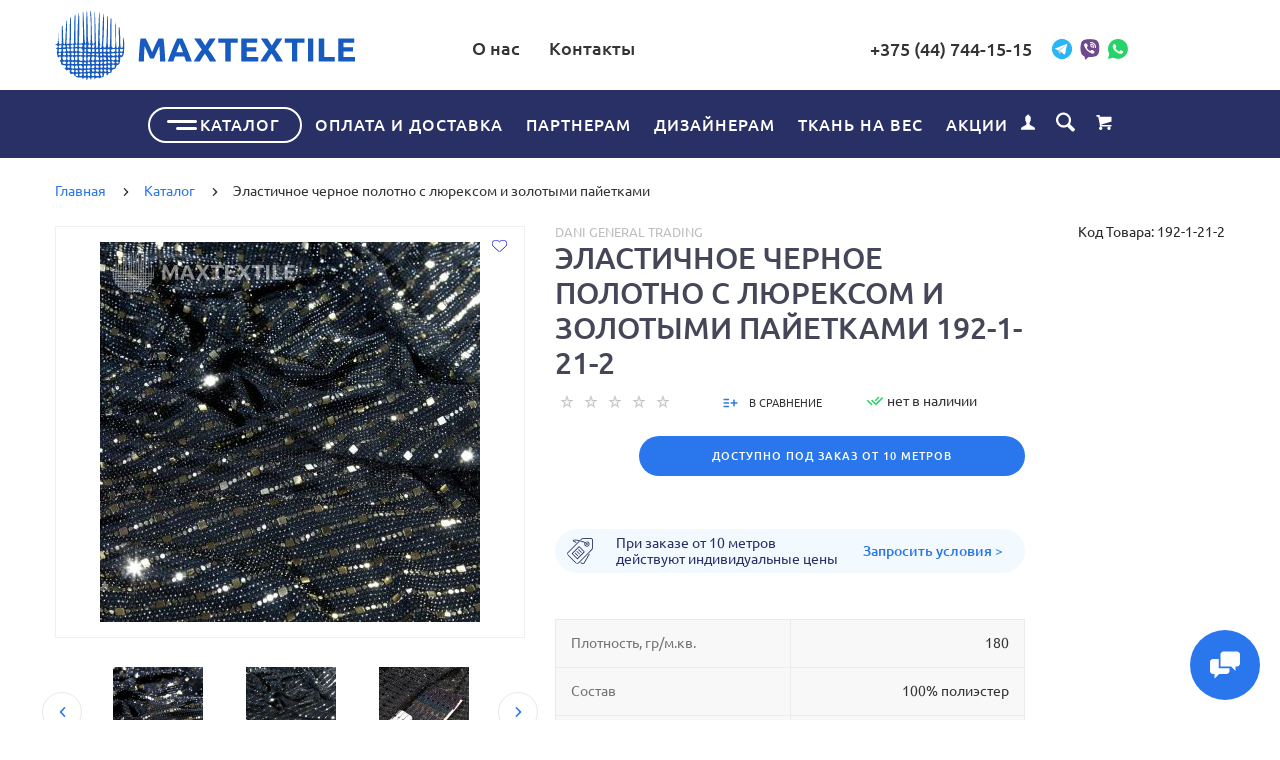

--- FILE ---
content_type: text/html; charset=utf-8
request_url: https://maxtextile.by/katalog/elastichnoe-chernoe-polotno-s-lyureksom-i-zolotymi-payetkami/
body_size: 66600
content:
<!doctype html>
<html dir="ltr" lang="ru">
	<head>
		<meta charset="utf-8">
		<meta name="cmsmagazine" content="f9a09008321849c9b155839929b004be" />
		<meta property="og:image" content="https://maxtextile.by/max_facebook.jpg"/> 
		<meta http-equiv="x-ua-compatible" content="ie=edge">
		<base href="https://maxtextile.by/" />
 
		<title>Эластичное черное полотно с люрексом и золотыми пайетками 192-1-21-2 купить в Минске оптом</title>
 
		<meta name="description" content="Эластичное черное полотно с люрексом и золотыми пайетками 192-1-21-2 в Минске. Оптовая цена - 0.00  Эластичное полотно с люрексом и наклеенными пайетками предназначено для изготовления всех видов легкой одежды (комбинезоны, платья, шорты, юбки и т.д). Материал внешне са .">
 
 
		<meta name="keywords" content= "Эластичное черное полотно с люрексом и золотыми пайетками">
 
 
		<meta name="google-site-verification" content="pplHw2dv4ceJGnIupzxDaVgevCP2OGvYZ7GVItns6hM">
 
 
		<meta name="yandex-verification" content="e0459c5b9e637777">
 
		<meta name="viewport" content="width=device-width, initial-scale=1">
		<meta name="format-detection" content="telephone=no">
		<meta name="MobileOptimized" content="320">
		
 
		<link rel="apple-touch-icon" sizes="180x180" href="https://maxtextile.by/image/catalog/Favicon_maxtextile_120x120.png">
 
 
		<link rel="icon" type="image/png" href="https://maxtextile.by/image/catalog/Favicon_maxtextile_120x120.png" sizes="32x32">
 
 
		<link rel="icon" type="image/png" href="https://maxtextile.by/image/catalog/Favicon_maxtextile_120x120.png" sizes="16x16">
 
 
		<link rel="stylesheet" href="catalog/view/theme/lightshop/css/widgets.css?v2.1.0">
		<link rel="stylesheet" href="catalog/view/theme/lightshop/css/bootstrap.min.css?v2.1.0"> 
		 
 
		<link href="catalog/view/javascript/jquery/datetimepicker/bootstrap-datetimepicker.min.css" type="text/css" rel="stylesheet" media="screen">
 
		<link rel="stylesheet" href="catalog/view/theme/lightshop/css/main.css?v2.1.0">
 
 
<style>
 
 
 
 
 
 

button--transparent, .btn--transparent, button[disabled]:hover.btn--transparent {
    background: #D2000F;
    border: 1px solid;
    border-color: #D2000F;
    color: #fff;
}
@media (min-width: 1200px) {
  .header__call.header__call--v2 {
    margin-left: 154px
  }
} 
	

</style>
 
		<link href="https://maxtextile.by/katalog/elastichnoe-chernoe-polotno-s-lyureksom-i-zolotymi-payetkami/" rel="canonical">
 
		<link href="https://maxtextile.by/image/catalog/cart.png" rel="icon">
 
 
		<!-- Scripts load -->
		<script src="catalog/view/javascript/theme_lightshop/jquery-2.2.4.min.js?v2.1.0"></script>
		<script src="catalog/view/javascript/theme_lightshop/jquery-ui.min.js?v2.1.0"></script>
		<script src="catalog/view/javascript/theme_lightshop/widgets.js?v2.1.0"></script>
<script src="catalog/view/javascript/theme_lightshop/bootstrap.min.js?v2.1.0"></script> 

 
		<script src="catalog/view/javascript/jquery/datetimepicker/moment/moment.min.js"></script>
 
		<script src="catalog/view/javascript/jquery/datetimepicker/moment/moment-with-locales.min.js"></script>
 
		<script src="catalog/view/javascript/jquery/datetimepicker/bootstrap-datetimepicker.min.js"></script>
 
		<script src="catalog/view/javascript/theme_lightshop/functions.js?v2.1.0"></script>
 

 
 
		<meta property="og:title" content="Эластичное черное полотно с люрексом и золотыми пайетками 192-1-21-2 купить в Минске оптом " />
		<meta property="og:type" content="website">
		<meta property="og:url" content="https://maxtextile.by/katalog/elastichnoe-chernoe-polotno-s-lyureksom-i-zolotymi-payetkami/">
 
		<meta property="og:image" content="https://maxtextile.by/image/cache/cache/1-1000/302/main/349c-Image83-0-1-380x380.jpg">
 
		<meta property="og:site_name" content="maxtextile">
 
		<meta name="theme-color" content="#ffffff">
 
 
	</head>
	<body >
 

<div style="position: absolute;	left: -9999px;">

<svg xmlns="http://www.w3.org/2000/svg" xmlns:xlink="http://www.w3.org/1999/xlink"><symbol viewBox="0 0 20 20" id="add-to-list"><path d="M19.4 9H16V5.6c0-.6-.4-.6-1-.6s-1 0-1 .6V9h-3.4c-.6 0-.6.4-.6 1s0 1 .6 1H14v3.4c0 .6.4.6 1 .6s1 0 1-.6V11h3.4c.6 0 .6-.4.6-1s0-1-.6-1zm-12 0H.6C0 9 0 9.4 0 10s0 1 .6 1h6.8c.6 0 .6-.4.6-1s0-1-.6-1zm0 5H.6c-.6 0-.6.4-.6 1s0 1 .6 1h6.8c.6 0 .6-.4.6-1s0-1-.6-1zm0-10H.6C0 4 0 4.4 0 5s0 1 .6 1h6.8C8 6 8 5.6 8 5s0-1-.6-1z"/></symbol><symbol viewBox="0 0 18.3 11" id="arrow-long-right"><path d="M13 11V7.5H0v-4h13V0l5.3 5.5L13 11z"/></symbol><symbol viewBox="0 0 291.9 426.1" id="bill"><path d="M116.54 2.05l-2.65 2.1-.25 54.65-.25 54.7-9.5.55c-14.15.9-21.7 5.5-27.2 16.75l-3.3 6.65-.3 19.65-.35 19.65-8.35.45c-22.15 1.15-30.6 11.45-31.5 38.3l-.5 16-5.7.7c-10.3 1.3-18.25 7.05-23.55 17.1l-2.75 5.2-.35 26c-1.25 94.5 27.4 136.95 97.55 144.6 31.55 3.4 50.35-2 67.9-19.5 18.05-18.05 20.2-25.5 21.1-74.35l.6-31.25h48.8c51.55 0 52.7-.1 54.8-4.65 1.9-4.15 1.55-287.6-.35-291.3-2.2-4.2 1.15-4.05-88-4.05-82.65 0-83.3 0-85.9 2.05zm135 18.05c.35 9.1 9.05 18.95 18.15 20.45 2.05.35 4.25.8 4.95 1 1 .3 1.25 23.15 1.25 109.9V261h-2.75c-9.35.05-19.3 9.35-21.7 20.25l-.6 2.75h-63.95l-.15-36.25c-.2-52.3-.25-54.4-2.65-60.5l-2-5.25h2.65c9.95-.05 18.5-7.3 22.25-18.9l2.3-7.1h11.8c10.55 0 11.8.2 11.8 1.75 0 2.6-4.3 11.3-7.35 14.9-3.4 4-3.5 3.55 2.5 7.95l5.15 3.8 3.8-4.3c4.1-4.55 7.6-12.7 8.55-19.7l.6-4.3 5.65-.3 5.6-.3.3-4.7.3-4.7-5.7-.3-5.75-.3-1.35-5.9c-3.05-13.45-11.5-20.6-24.3-20.6-11.9 0-18.35 5.85-23.05 21l-1.7 5.5-10.65.3c-8.1.2-10.6-.05-10.6-1 0-1.9 5.6-13.45 6.9-14.25.6-.35 1.1-1.05 1.1-1.5 0-.9-9.25-8.05-10.35-8.05-1.75 0-8.25 12-9.75 17.85l-1.65 6.65-5.7.3-5.65.3.3 4.7.3 4.7 5.45.5c5.45.5 5.5.55 6.3 4.4.95 4.7.75 4.95-2.6 3.65-8-3.05-17.2-2.25-27.9 2.4-1.65.7-1.75-2.6-1.75-62.35V41h2.75c9.4-.1 20.1-11.1 20.5-21.05l.15-3.95h98.1l.15 4.1zm-138.3 156.55c.35 25.7.65 63.2.65 83.45v36.75l2.65 2.1c3.65 2.85 7 2.6 10.45-.85l2.9-2.95v-49.8c0-31.2.4-51.25 1.05-53.55 4.95-17.8 31.1-17.35 37.9.6 1.8 4.7 1.55 164.4-.3 174.3-5.55 30.65-30.15 46.1-67.3 42.35-61.2-6.15-84.6-39.8-84.8-122.05-.05-34.3 1.15-38.1 12.4-38.4l3.55-.1.55 20.5c.3 11.25.65 20.6.75 20.7 1.35 1.55 6.7 3.2 8.7 2.7 6.55-1.65 6.5-1.4 6.5-46.65 0-50.85.15-51.3 17.1-52.5l6.9-.5v32.35c.05 34.8.25 36.3 5.15 38.65 3.25 1.55 8.35 0 10.1-3.1.95-1.65 1.25-16.3 1.25-61.15 0-57.2.05-59.1 2-62.4 2.85-4.8 7.7-7.1 15.05-7.1h6.1l.7 46.65zm116.25-39.25c2.1 2.1 3.4 4.4 3.4 6v2.6h-9.95c-11.05 0-11.45-.2-9.55-4.7 3.45-8.15 10.2-9.8 16.1-3.9zm-36.6 19.85c-.05 8.35-11.85 12.25-16.3 5.4-4.1-6.3-3.75-6.65 6.75-6.65 6.95 0 9.55.35 9.55 1.25z"/></symbol><symbol viewBox="0 0 27 26" id="burger"><defs><clipPath id="ada"><path d="M18 75h21a3 3 0 0 1 3 3v19a3 3 0 0 1-3 3H18a3 3 0 0 1-3-3V78a3 3 0 0 1 3-3z" fill="#fff"/></clipPath></defs><path d="M18 75h21a3 3 0 0 1 3 3v19a3 3 0 0 1-3 3H18a3 3 0 0 1-3-3V78a3 3 0 0 1 3-3z" fill="none" stroke-dasharray="0" stroke="#2a77ed" stroke-miterlimit="50" stroke-width="2" clip-path="url(#a&quot;)" transform="translate(-15 -74)"/><path d="M8 9.999v-1h11v1zm0 4v-1h6.602v1zm0 4v-1h11v1z" fill="#2a77ed"/></symbol><symbol viewBox="0 0 18 18" id="calendar"><path d="M16 2h-1v2h-3V2H6v2H3V2H2C.9 2 0 2.9 0 4v12c0 1.1.9 2 2 2h14c1.1 0 2-.9 2-2V4c0-1.1-.9-2-2-2zm0 14H2V8h14v8zM5.5 0h-2v3.5h2V0zm9 0h-2v3.5h2V0z"/></symbol><symbol viewBox="0 0 5.2 9.2" id="chevron-small-left"><path d="M5 8c.3.3.3.7 0 1-.3.3-.7.3-1 0L.2 5.1c-.3-.3-.3-.7 0-1L4 .2c.3-.3.7-.3 1 0 .3.3.3.7 0 1L1.9 4.6 5 8z"/></symbol><symbol viewBox="0 0 16.8 16.8" id="cog"><path d="M15.2 8.4c0-1 .6-1.9 1.6-2.4-.2-.6-.4-1.1-.7-1.7-1.1.3-2-.1-2.7-.9-.7-.7-1-1.6-.7-2.7C12.2.4 11.6.2 11 0c-.6 1-1.6 1.6-2.6 1.6S6.3 1 5.8 0c-.6.2-1.2.4-1.7.7.3 1.1.1 2-.7 2.7-.7.7-1.6 1.2-2.7.9C.4 4.8.2 5.4 0 6c1 .6 1.6 1.4 1.6 2.4S1 10.5 0 11c.2.6.4 1.1.7 1.7 1.1-.3 2-.1 2.7.7.7.7 1 1.6.7 2.7.5.3 1.1.5 1.7.7.6-1 1.6-1.6 2.6-1.6s2.1.6 2.6 1.6c.6-.2 1.1-.4 1.7-.7-.3-1.1-.1-2 .7-2.7.7-.7 1.6-1.2 2.7-.9.3-.5.5-1.1.7-1.7-1-.5-1.6-1.4-1.6-2.4zm-6.8 3.7c-2 0-3.7-1.6-3.7-3.7 0-2 1.6-3.7 3.7-3.7 2 0 3.7 1.6 3.7 3.7 0 2-1.7 3.7-3.7 3.7z"/></symbol><symbol viewBox="0 0 20 14" id="credit-card"><path d="M18 0H2C.9 0 0 .9 0 2v10c0 1.1.9 2 2 2h16c1.1 0 2-.9 2-2V2c0-1.1-.9-2-2-2zm0 12H2V6h16v6zm0-9H2V2h16v1zM4 8.1v.6h.6v-.6H4zm3.6 1.2v.6h1.2v-.6h.6v-.6h.6v-.6H8.8v.6h-.6v.6h-.6zm2.4.6v-.6h-.6v.6h.6zm-3 0v-.6H5.8v.6H7zm.6-1.2h.6v-.6H7v1.2h.6v-.6zm-2.4.6h.6v-.6h.6v-.6H5.2v.6h-.6v.6H4v.6h1.2v-.6z"/></symbol><symbol viewBox="0 0 900.000000 900.000000" id="cross"><g transform="matrix(.1 0 0 -.1 0 900)"><path d="M4123 [base64] 0-870 19-205 73-514 114-665 7-25 21-74 30-110 34-125 124-389 175-510 75-179 241-510 276-551 8-8 14-19 14-23 0-5 14-28 30-53 17-24 30-46 30-48 0-8 154-231 214-310 143-188 240-299 416-475 129-130 239-230 380-343 30-25 216-162 232-172 9-5 51-34 93-62 41-29 77-53 80-53 2 0 24-13 48-30 25-16 48-30 53-30 4 0 15-6 23-14 41-35 372-201 551-276 122-51 376-138 510-175 36-9 85-23 110-30 151-41 460-95 665-114 143-14 727-14 870 0 205 19 514 73 665 114 25 7 74 21 110 30 134 37 388 124 510 175 179 75 510 241 551 276 8 8 19 14 23 14 5 0 28 14 53 30 24 17 46 30 48 30 13 0 309 209 405 287 259 208 521 470 720 719 84 105 290 395 290 409 0 2 14 24 30 48 17 25 30 48 30 53 0 4 6 15 14 23 35 41 201 372 276 551 46 110 143 386 160 455 4 17 18 66 30 110 33 117 52 202 60 270 5 33 13 78 19 100 15 58 33 195 40 305 7 96 15 125 32 115 5-4 9 138 9 365 0 245-3 369-10 365-17-10-30 42-30 118-1 40-7 101-15 137s-14 84-15 108c0 23-7 59-15 79-8 19-15 53-15 74 0 37-6 67-47 224-52 201-135 453-203 615-76 183-240 509-276 551-8 8-14 20-14 26 0 5-13 29-30 51-16 23-30 44-30 47 0 8-152 228-214 310-79 104-127 163-241 295-39 45-310 316-355 355-132 114-191 162-295 241-82 62-302 214-310 214-3 0-24 14-47 30-22 17-45 30-49 30s-27 12-51 28c-69 44-76 47-223 120-242 121-486 221-660 272-207 61-364 102-445 116-14 3-59 11-100 19-122 23-269 44-365 52-63 6-89 12-87 21 1 9-77 12-368 12s-369-3-367-12zm792-584c167-21 309-43 380-59 166-39 244-59 400-105 51-15 119-40 137-50 10-6 23-10 30-10 33 0 399-168 550-253 349-197 636-421 927-721 261-271 470-565 658-926 59-115 183-396 183-417 0-7 4-21 10-31 10-18 35-86 50-137 91-308 126-476 165-781 22-169 22-692 0-853-43-316-79-488-165-776-15-53-40-119-50-137-6-10-10-24-10-31s-29-80-64-162c-139-321-282-567-494-850-63-84-105-134-217-261-29-34-152-157-211-214-227-216-493-413-767-569-155-87-531-261-567-261-9 0-20-4-25-8-11-10-178-66-265-89-249-66-404-96-665-128-152-19-663-22-785-5-41 6-100 13-130 16-134 12-357 58-580 117-87 23-254 79-265 89-5 4-16 8-25 8-36 0-400 168-567 262-238 134-477 306-709 513-285 254-586 631-783 978-90 161-261 530-261 564 0 7-4 21-10 31-22 38-65 176-113 362-46 180-72 324-102 557-22 171-22 690 0 852 25 184 46 311 61 376 41 177 58 244 104 400 15 51 40 119 50 137 6 10 10 23 10 30 0 33 168 399 253 550 359 637 875 1152 1515 1515 148 83 516 253 550 253 7 0 20 4 30 10 18 10 86 35 137 50 156 46 234 66 400 105 57 13 150 28 345 56 200 29 664 31 885 3z"/><path d="M5825 6171c-16-4-46-16-65-26s-307-290-640-622c-333-333-613-609-622-614-15-8-116 89-613 586-328 327-613 606-633 619-20 14-63 32-94 42-54 16-60 16-120 0-117-32-182-97-214-214-16-60-16-66 0-120 10-31 28-73 40-92 13-19 292-304 620-632 512-511 596-600 587-615-5-10-280-289-610-619-666-667-651-648-651-774 0-81 23-134 83-194 59-59 123-86 202-86 119 0 114-4 777 660 329 329 606 601 614 604 12 4 181-159 608-585 325-325 605-603 623-616 44-34 147-65 189-57 132 25 209 92 248 217 18 56 18 62 1 123-9 35-30 82-46 103-15 22-294 305-618 630-405 405-589 595-585 605 3 8 279 289 614 623 411 412 615 623 631 653 19 37 23 60 23 130 0 74-4 91-27 130-54 92-127 139-224 145-37 2-81 1-98-4z"/></g></symbol><symbol viewBox="0 0 17.2 17.2" id="direction"><path d="M17 .2c-.6-.6-1.1 0-3 .9C8.8 3.6 0 8.5 0 8.5l7.6 1.1 1.1 7.6s5-8.8 7.4-13.9C17 1.4 17.5.8 17 .2zm-1.9 2L9.6 12.4l-.5-4.6 6-5.6z"/></symbol><symbol viewBox="0 0 18.4 4.4" id="dots-three-horizontal"><path d="M9.2 0C8 0 7 1 7 2.2s1 2.2 2.2 2.2 2.2-1 2.2-2.2S10.4 0 9.2 0zm-7 0C1 0 0 1 0 2.2s1 2.2 2.2 2.2 2.2-1 2.2-2.2S3.4 0 2.2 0zm14 0C15 0 14 1 14 2.2s1 2.2 2.2 2.2 2.2-1 2.2-2.2-1-2.2-2.2-2.2z"/></symbol><symbol viewBox="0 0 20 11.2" id="eye"><path d="M10 0C3.4 0 0 4.8 0 5.6c0 .8 3.4 5.6 10 5.6s10-4.8 10-5.6C20 4.8 16.6 0 10 0zm0 9.9C7.5 9.9 5.6 8 5.6 5.6s2-4.3 4.4-4.3 4.4 1.9 4.4 4.3-1.9 4.3-4.4 4.3zm0-4.3c-.4-.4.7-2.2 0-2.2-1.2 0-2.2 1-2.2 2.2s1 2.2 2.2 2.2c1.2 0 2.2-1 2.2-2.2 0-.5-1.9.4-2.2 0z"/></symbol><symbol viewBox="0 0 18 18" id="facebook"><path d="M16 0H2C.9 0 0 .9 0 2v14c0 1.1.9 2 2 2h7v-7H7V8.5h2v-2c0-2.2 1.2-3.7 3.8-3.7h1.8v2.6h-1.2c-1 0-1.4.7-1.4 1.4v1.7h2.6L14 11h-2v7h4c1.1 0 2-.9 2-2V2c0-1.1-.9-2-2-2z"/></symbol><symbol viewBox="0 0 18 17.6" id="google"><path d="M.9 4.4c0 1.5.5 2.6 1.5 3.2.8.5 1.7.6 2.2.6h.3s-.2 1 .6 2c-1.3 0-5.5.3-5.5 3.7 0 3.5 3.9 3.7 4.6 3.7H4.9c.5 0 1.8-.1 3-.6 1.5-.8 2.3-2.1 2.3-3.9 0-1.8-1.2-2.8-2.1-3.6-.5-.5-1-.9-1-1.3s.3-.7.8-1.1c.7-.6 1.3-1.4 1.3-3.1C9.2 2.5 9 1.6 7.8.9c.2 0 .6-.1.8-.1.6-.1 1.6-.2 1.6-.7V0H5.6S.9.2.9 4.4zm7.5 9c.1 1.4-1.1 2.4-2.9 2.6-1.8.1-3.3-.7-3.4-2.1 0-.7.3-1.3.8-1.9.6-.5 1.4-.9 2.3-.9h.3c1.6 0 2.8 1 2.9 2.3zm-1.2-10C7.6 5 6.9 6.7 5.9 7h-.4c-1 0-2-1-2.3-2.4-.2-.8-.2-1.5 0-2.1.2-.6.6-1.1 1.2-1.2.1 0 .3-.1.4-.1 1.1 0 1.9.5 2.4 2.2zM15 6.8v-3h-2v3h-3v2h3v3h2v-3h3v-2h-3z"/></symbol><symbol viewBox="0 0 293.1 211" id="hanger"><path d="M138.24 1c-16.55 4.2-28.05 18.75-28.2 35.5-.05 9.65 1.75 13.5 6.35 13.5 4.25 0 5-1.7 4.85-11.05-.3-18.25 13.9-30.85 30.5-27.05 27.9 6.3 26.3 45.55-2 50.15-8.45 1.35-8.7 1.85-9.1 17.25l-.35 13.2-27.1 16.5c-27.9 16.95-76.9 47.05-93.65 57.55-23 14.4-26.1 31.9-7.15 41.2l5.6 2.75h257l5.85-2.85c18.85-9.3 15.75-26.65-7.4-41.1-17.95-11.25-66.6-41.1-93.7-57.55l-27.2-16.5v-9.6l-.05-9.6 4.25-1.25c21.65-6.3 32.4-30.5 22.7-50.95-7-14.9-25.7-24-41.2-20.1zm57.25 130.55c68.35 41.8 81.75 50.3 84 53.2 4.3 5.4 1.2 12-6.6 14.15-5.45 1.5-247.35 1.5-252.8 0-7.85-2.15-10.9-8.75-6.6-14.2 2.2-2.75 21.85-15.2 82.5-52.15 21.45-13.1 41.45-25.3 44.45-27.2 3.05-1.85 5.75-3.35 6.1-3.35s22.35 13.3 48.95 29.55z"/></symbol><symbol viewBox="0 0 17.2 14" id="heart"><path d="M15.8 1.2c-1.7-1.5-4.4-1.5-6.1 0l-1.1 1-1.1-1C5.8-.3 3.1-.3 1.4 1.2c-1.9 1.7-1.9 4.5 0 6.2L8.6 14l7.2-6.6c1.9-1.7 1.9-4.5 0-6.2z"/></symbol><symbol viewBox="0 0 18 18" id="instagram"><path d="M17.946 5.29a6.606 6.606 0 0 0-.418-2.185 4.412 4.412 0 0 0-1.039-1.594A4.412 4.412 0 0 0 14.895.472a6.606 6.606 0 0 0-2.184-.418C11.75.01 11.444 0 9 0S6.25.01 5.29.054a6.606 6.606 0 0 0-2.185.418A4.412 4.412 0 0 0 1.51 1.511 4.412 4.412 0 0 0 .472 3.105a6.606 6.606 0 0 0-.418 2.184C.01 6.25 0 6.556 0 9s.01 2.75.054 3.71a6.606 6.606 0 0 0 .418 2.185 4.412 4.412 0 0 0 1.039 1.594 4.411 4.411 0 0 0 1.594 1.039 6.606 6.606 0 0 0 2.184.418C6.25 17.99 6.556 18 9 18s2.75-.01 3.71-.054a6.606 6.606 0 0 0 2.185-.418 4.602 4.602 0 0 0 2.633-2.633 6.606 6.606 0 0 0 .418-2.184C17.99 11.75 18 11.444 18 9s-.01-2.75-.054-3.71zm-1.62 7.347a4.978 4.978 0 0 1-.31 1.67 2.98 2.98 0 0 1-1.708 1.709 4.979 4.979 0 0 1-1.671.31c-.95.043-1.234.052-3.637.052s-2.688-.009-3.637-.052a4.979 4.979 0 0 1-1.67-.31 2.788 2.788 0 0 1-1.036-.673 2.788 2.788 0 0 1-.673-1.035 4.978 4.978 0 0 1-.31-1.671c-.043-.95-.052-1.234-.052-3.637s.009-2.688.052-3.637a4.979 4.979 0 0 1 .31-1.67 2.788 2.788 0 0 1 .673-1.036 2.788 2.788 0 0 1 1.035-.673 4.979 4.979 0 0 1 1.671-.31c.95-.043 1.234-.052 3.637-.052s2.688.009 3.637.052a4.979 4.979 0 0 1 1.67.31 2.788 2.788 0 0 1 1.036.673 2.788 2.788 0 0 1 .673 1.035 4.979 4.979 0 0 1 .31 1.671c.043.95.052 1.234.052 3.637s-.009 2.688-.052 3.637zM9 4.378A4.622 4.622 0 1 0 13.622 9 4.622 4.622 0 0 0 9 4.378zM9 12a3 3 0 1 1 3-3 3 3 0 0 1-3 3zm5.884-7.804a1.08 1.08 0 1 1-1.08-1.08 1.08 1.08 0 0 1 1.08 1.08z"/></symbol><symbol viewBox="0 0 297.2 275.4" id="like"><path d="M141.5 2.18c-17.4 6.2-18.75 8.65-18.55 34.6.2 30.7-2.9 40.05-19.45 58.6-25.65 28.75-60.5 46-92.8 46.05-4.8 0-6.2.4-8.25 2.45L0 146.33v53.95c0 48.25.15 54 1.6 54.55.85.35 15.05.6 31.55.6 34.2 0 32.6-.35 41 8.8 2.95 3.2 6.95 6.9 8.85 8.25l3.5 2.45h153l5.65-2.3c13.9-5.6 20.35-14.45 20.35-27.9 0-7.6.2-8.3 2.35-9.5 11-5.85 18.8-24.1 16.2-37.7l-1.05-5.4 4.1-4.4c7.5-8.15 10.85-19.6 8.85-30.45-1.1-6.1-4.9-15.1-6.95-16.35-.6-.35-.05-1.9 1.45-3.85 9.7-12.7 8.8-29-2.15-38.6-7.95-7-8.25-7.05-57.9-7.05-24.35 0-44.5-.35-44.75-.8-.3-.4-.05-4.35.55-8.75 7.45-55.75-12.5-91.25-44.7-79.7zm18.3 13.65c5.85 3.05 9.25 8.65 12.3 20.4 3.15 11.9 2.75 24.55-1.7 58.8-1.25 9.8-4.1 9.3 53.5 9.6 45.25.25 49.9.45 52.85 2.05 9.8 5.35 9.15 18.2-1.25 25.55-2.45 1.75-4.5 3.85-4.5 4.7 0 1.3-3.95 1.5-31.35 1.5-35.1 0-36.65.3-36.65 7 0 6.9 1.05 7.1 41.4 6.95l36.05-.1 1.2 3.35c2.1 5.75 1.6 11.95-1.4 17.85l-2.75 5.45-35.35.5-35.35.5-1.9 2.35c-2.5 3.1-2.4 6 .25 8.85l2.2 2.3h61.45l1.1 3.15c3.35 9.55-3.3 27.85-8.95 24.8-1.05-.55-12.9-.95-27.25-.95-28.75 0-30.05.3-30.05 7 0 6.5 1.8 7 25.3 7h20.75l1.75 3.9c2.45 5.45 1.35 11.2-3.1 16.15-6.45 7.15-4.05 6.95-84.95 6.95H91.15l-8.35-8.35c-11.6-11.6-11.7-11.65-43.5-11.65H14v-85.95l2.25-.4c1.25-.25 7.2-1.2 13.25-2.15 34.9-5.4 71.8-28.9 92.3-58.75 12.3-17.9 14.15-24.85 14.2-52.35 0-23.4-.2-22.7 7.05-25.8 4.4-1.95 13.25-2 16.75-.2z"/></symbol><symbol viewBox="0 0 20 20" id="list"><path d="M14.4 9H8.6c-.552 0-.6.447-.6 1s.048 1 .6 1h5.8c.552 0 .6-.447.6-1s-.048-1-.6-1zm2 5H8.6c-.552 0-.6.447-.6 1s.048 1 .6 1h7.8c.552 0 .6-.447.6-1s-.048-1-.6-1zM8.6 6h7.8c.552 0 .6-.447.6-1s-.048-1-.6-1H8.6c-.552 0-.6.447-.6 1s.048 1 .6 1zM5.4 9H3.6c-.552 0-.6.447-.6 1s.048 1 .6 1h1.8c.552 0 .6-.447.6-1s-.048-1-.6-1zm0 5H3.6c-.552 0-.6.447-.6 1s.048 1 .6 1h1.8c.552 0 .6-.447.6-1s-.048-1-.6-1zm0-10H3.6c-.552 0-.6.447-.6 1s.048 1 .6 1h1.8c.552 0 .6-.447.6-1s-.048-1-.6-1z"/></symbol><symbol viewBox="0 0 10 16" id="location-pin"><path d="M5 0C2.2 0 0 2.2 0 5c0 4.8 5 11 5 11s5-6.2 5-11c0-2.8-2.2-5-5-5zm0 7.8c-1.5 0-2.7-1.2-2.7-2.7S3.5 2.4 5 2.4c1.5 0 2.7 1.2 2.7 2.7S6.5 7.8 5 7.8z"/></symbol><symbol viewBox="0 0 15.8 15.8" id="magnifying-glass"><path d="M15.4 13.4l-3.8-3.8c.6-.9.9-2 .9-3.2C12.6 3 9.6 0 6.2 0S0 2.8 0 6.2c0 3.4 3 6.4 6.4 6.4 1.1 0 2.2-.3 3.1-.8l3.8 3.8c.4.4 1 .4 1.3 0l.9-.9c.5-.5.3-1-.1-1.3zM1.9 6.2c0-2.4 1.9-4.3 4.3-4.3s4.5 2.1 4.5 4.5-1.9 4.3-4.3 4.3-4.5-2.1-4.5-4.5z"/></symbol><symbol viewBox="0 0 18 12" id="mail"><path d="M.6 1.3c.5.3 7.2 3.9 7.5 4 .2.1.5.2.9.2.3 0 .7-.1.9-.2s7-3.8 7.5-4c.5-.3.9-1.3 0-1.3H.5c-.9 0-.4 1 .1 1.3zm17 2.2c-.6.3-7.4 3.8-7.7 4s-.6.2-.9.2-.6 0-.9-.2C7.8 7.3 1 3.8.4 3.5c-.4-.2-.4 0-.4.2V11c0 .4.6 1 1 1h16c.4 0 1-.6 1-1V3.7c0-.2 0-.4-.4-.2z"/></symbol><symbol viewBox="0 0 20 19" id="l-map"><path d="M19.4 3.1l-6-3c-.3-.1-.6-.1-.9 0L6.9 2.9 1.3 1.1C1 .9.7 1 .4 1.2c-.2.2-.4.5-.4.8v13c0 .4.2.7.6.9l6 3c.1.1.2.1.4.1s.3 0 .4-.1l5.6-2.8 5.6 1.9c.3.1.6 0 .9-.1.3-.2.4-.5.4-.8V4c.1-.4-.1-.7-.5-.9zM8 4.6l4-2v11.8l-4 2V4.6zM2 3.4l4 1.3v11.7l-4-2v-11zm16 12.2l-4-1.3V2.6l4 2v11z"/></symbol><symbol viewBox="0 0 900.000000 855.000000" id="menu"><g transform="matrix(.1 0 0 -.1 0 855)"><path d="M820 8536c0-9-16-17-42-21-88-14-243-78-315-131-17-13-36-24-40-24-29 0-283-273-283-304 0-3-13-27-28-53-16-26-31-57-34-68-4-11-16-45-27-75-54-140-51 79-51-3595C0 697-1 823 40 694c19-57 52-131 94-209 31-56 134-181 202-244 43-39 81-71 85-71 5 0 27-13 51-28C566 79 661 40 780 14c98-21 7322-21 7420 0 119 26 214 65 308 128 24 15 46 28 51 28 27 0 281 274 281 304 0 3 13 27 28 53 16 26 31 57 34 68 4 11 18 52 32 90 14 39 26 82 26 97 0 37 10 58 26 58 12 0 14 504 14 3425s-2 3425-14 3425c-16 0-26 21-26 58 0 15-12 59-26 97-14 39-28 79-32 90-3 11-18 42-34 68-15 26-28 50-28 53 0 31-254 304-283 304-4 0-23 11-40 24-72 53-227 117-314 131-27 4-43 12-43 21 0 12-516 14-3670 14s-3670-2-3670-14zm7320-345c227-68 407-234 472-436 9-28 22-68 30-90 17-54 25-6657 7-6745-27-135-38-166-92-262-87-155-235-268-412-315-67-17-204-18-3655-18s-3588 1-3655 18c-177 47-325 160-412 315-54 95-64 125-92 261-16 76-16 6616 0 6692 28 136 38 166 92 261 68 121 164 208 304 277 32 16 74 31 93 35 19 3 53 10 75 15 23 5 1581 8 3620 7 2961-1 3588-4 3625-15z"/><path d="M2694 5757c-2-7-3-82-2-167l3-155 1819-3c1449-2 1821 0 1828 10 9 15 11 289 2 312-6 15-176 16-1825 16-1478 0-1821-2-1825-13zM2694 4397c-2-7-3-82-2-167l3-155h2180l3 159c2 121-1 161-10 168-7 4-498 8-1091 8-872 0-1079-2-1083-13zM2697 3043c-9-8-9-306-1-327 6-15 175-16 1814-16 1631 0 1810 2 1824 16 13 13 16 42 16 163 0 101-4 151-12 159-9 9-428 12-1823 12-997 0-1815-3-1818-7z"/></g></symbol><symbol viewBox="0 0 874.9 710.4" id="open"><g transform="matrix(.1 0 0 -.1 0 732)"><path d="M3433.6 7318.4c-108-20-136-28-177-51-107-61-175-144-213-260-17-53-17-167 0-247 6-29-32-68-994-1028-551-549-999-1002-996-1007s24-3 48 5c40 12 109 31 222 61 122 32 173 46 221 59 28 8 59 15 69 15 12 0 336 317 835 815 449 448 822 815 829 815s41-7 75-16c153-40 291-1 409 117l70 70 46-14c43-14 100-29 231-64 72-19 148-40 213-57 28-8 81-22 117-31 36-10 85-23 110-30 42-12 110-30 225-60 107-28 182-48 225-60 25-8 74-21 110-30s88-23 115-31c28-7 75-20 105-28 136-35 188-49 230-61 25-7 74-20 110-29 145-38 266-71 331-92 58-18 93-18 150 0 84 25 177 51 334 92 155 40 199 58 163 68-7 2-42 11-78 21-36 9-89 23-117 31-29 8-77 20-105 28-29 8-82 22-118 31-36 10-85 23-110 30s-74 20-110 30c-83 21-150 39-220 58-30 9-84 23-120 33-36 9-90 23-120 31s-75 20-100 28c-43 12-97 26-235 62-33 8-80 21-105 28s-74 20-110 30c-36 9-89 23-117 31-97 26-168 45-218 59-27 8-59 16-70 18-11 3-56 15-100 27s-105 29-135 37-71 19-90 23c-31 7-73 18-245 66-27 8-71 19-98 25-39 9-48 15-54 37-23 92-110 202-203 256-64 37-187 68-235 59zM7308.6 6245.[base64] 0-9-4-18-9-21-4-3-18-37-31-74-31-97-23-215 22-347 5-16 14-52 19-79 4-27 13-54 19-60 5-5 10-21 10-34s7-46 15-73 22-71 30-98 15-59 15-72c1-13 7-35 15-49s14-37 15-51c0-14 6-45 14-70 7-24 21-73 31-109 19-73 41-153 60-220 12-43 27-100 62-235 8-33 21-80 28-105s20-74 30-110c19-75 37-140 60-225 21-73 39-140 61-225 9-36 22-85 29-110 13-47 37-136 62-230 21-79 39-147 57-210 8-30 22-84 32-120 9-36 22-85 29-110s20-74 30-110c9-36 23-90 32-120 8-30 21-79 29-107 64-241 75-274 112-330 71-111 162-177 290-214 117-33 129-31 557 86 72 20 138 38 225 60 36 10 85 23 110 30 42 12 110 30 225 60 28 7 79 21 115 30 36 10 90 24 120 32s80 22 110 30 79 21 108 29c28 8 76 20 105 28 28 8 81 22 117 31 36 10 85 23 110 30 42 12 78 21 233 61 34 9 82 22 107 29 25 8 74 21 110 31 36 9 85 22 110 29s74 20 110 29c36 10 88 23 115 31 28 7 79 21 115 30 36 10 85 23 110 30s74 20 110 30c83 21 150 39 220 58 30 9 84 23 120 33 99 25 169 44 227 60 118 32 161 44 223 60 36 9 85 22 110 29s74 20 110 30c36 9 89 23 117 31 92 25 156 42 223 60 80 20 158 41 227 60 118 32 161 44 223 60 36 9 85 22 110 29s74 20 110 30c36 9 88 23 115 30 28 8 77 21 110 30 33 8 83 22 110 29 28 8 79 22 115 31s85 22 110 30c25 7 74 20 110 30 157 40 254 66 340 90 25 7 74 20 110 29 83 22 151 40 220 59 30 9 84 23 120 32 36 10 85 23 110 30 44 12 118 32 235 62 33 8 80 21 105 28s74 20 110 30c190 51 249 81 333 169 74 78 126 206 127 316 0 45-18 147-38 211-6 19-18 63-28 99-9 36-22 85-29 110-12 44-32 118-62 235-8 33-22 83-29 110-8 28-21 73-28 100-8 28-22 79-31 115-10 36-23 85-30 110-12 42-21 78-61 233-9 34-22 82-29 107-19 66-41 146-60 220-10 36-23 85-30 110s-20 72-28 105c-30 117-50 191-62 235-15 52-41 151-62 230-8 30-20 75-28 100-7 25-20 73-29 108-40 154-49 190-61 232-7 25-20 74-30 110-19 74-41 154-60 220-7 25-20 73-29 108-9 34-23 90-33 125-40 151-135 269-265 330-65 31-90 37-165 41-48 2-108 1-133-4zm175-334c46-27 65-61 90-156 10-36 23-85 30-110s20-74 29-110c10-36 23-85 31-110 12-43 28-103 62-235 8-33 21-80 28-105 13-44 24-83 59-220 10-36 23-85 31-110 7-25 20-74 30-110 40-157 66-254 90-340 7-25 20-74 30-110 16-64 29-113 59-220 8-30 22-84 32-120 9-36 22-85 29-110s20-74 30-110c9-36 23-90 32-120 22-80 59-219 88-330 10-36 23-85 30-110s20-74 30-110c9-36 23-89 31-117 8-29 21-79 30-110 8-32 22-79 30-104 18-61 [base64] 3-55 38-65 62-135 333-10 36-23 85-30 110-12 42-21 78-61 233-9 34-22 82-29 107-19 66-41 146-60 220-10 36-23 85-30 110s-20 74-29 110c-44 168-67 255-91 340-7 25-20 74-29 110-10 36-23 85-31 110-12 41-23 85-60 225-28 107-48 182-60 225-8 25-21 74-30 110s-22 85-30 110c-7 25-20 73-29 108-9 34-23 90-32 125-9 34-22 82-29 107-8 25-20 70-28 100s-22 84-31 120c-29 110-47 173-64 225-9 28-16 83-17 124v73l44 39c24 22 56 42 70 45s51 12 81 21c53 15 96 26 210 56 74 19 175 47 230 62 25 7 72 20 105 28 140 36 193 50 235 62 25 8 74 21 110 30s85 22 110 30c25 7 74 20 110 30 157 40 254 66 340 90 42 12 78 21 233 61 34 9 82 22 107 29 25 8 70 20 100 28s84 22 120 31c36 10 89 24 118 32 28 8 76 20 105 28 28 8 81 22 117 31 36 10 85 23 110 30s74 20 110 29c62 16 105 28 223 60 58 16 128 35 227 60 36 10 89 24 117 32 95 26 157 43 223 60 36 9 85 22 110 29 42 12 94 26 230 61 30 8 78 21 105 28 28 8 79 22 115 31s89 23 117 31c168 46 257 70 333 90 36 9 85 22 110 29 42 12 94 26 230 61 30 8 78 21 105 28 28 8 79 22 115 31 36 10 85 23 110 30 48 13 143 39 225 60 115 30 183 48 225 60 25 7 74 20 110 30 36 9 89 23 118 31 28 8 76 20 105 28 28 8 81 22 117 31 36 10 85 23 110 30 48 13 143 39 225 60 115 30 183 48 225 60 25 7 74 20 110 30 88 23 170 45 200 55 51 16 112 11 155-14z"/><path d="M6753.6 4775.4c-16-4-66-17-110-30-44-12-105-29-135-37s-71-19-90-22c-19-4-51-12-70-18-42-13-121-35-210-58-36-10-85-23-110-30-43-12-109-29-230-61-135-35-135-35-134-78 1-36 25-132 45-183 10-27 32-29 108-7 31 9 79 22 106 29 28 7 75 20 105 28 30 9 84 23 120 33 180 47 254 67 329 90 51 16 78 18 85 5 3-5-1-42-9-82-8-41-21-121-30-179s-23-143-30-190c-8-47-22-130-30-185-25-155-45-282-61-380-8-49-21-130-29-180-7-49-21-131-29-181-18-103-20-140-7-148 8-5 101 18 201 50 25 8 52 14 61 14s22 6 28 14c14 17 25 80 106 616 27 183 45 293 60 376 8 45 15 94 15 109 0 14 7 65 15 113 9 48 22 128 30 177 8 50 18 117 24 151 10 63 4 103-29 199-19 54-34 61-95 45zM5268.6 4430.4c-19-7-44-14-56-14-50-2-54-14-69-221-8-107-22-312-30-455s-22-357-30-475c-9-118-15-237-15-265 0-27-7-143-17-258-12-150-14-210-6-218 12-12 89 1 147 25 39 16 42 30 51 206 3 63 12 219 20 345 8 127 22 347 30 490 9 143 22 352 30 465 13 172 19 323 16 378-1 15-26 14-71-3zM3948.6 4024.4c-36-10-113-30-172-45-59-14-114-34-122-43-14-16-39-87-131-376-26-82-53-166-60-185-28-79-37-106-45-135-5-16-13-43-19-60-6-16-32-95-57-175s-54-163-63-185c-20-49-20-144 1-210 9-27 19-62 22-77 7-32 24-35 90-17 22 6 68 18 101 26 59 15 127 34 215 58 25 7 74 20 110 30 79 20 151 40 206 55 52 15 78 10 82-15 1-11 10-45 18-75 9-30 23-80 31-110 35-130 37-135 63-138 23-4 79 10 200 48l55 17-4 38c-1 22-7 50-13 65-5 14-13 43-18 65s-18 73-30 114c-23 82-19 96 33 104 74 12 139 34 148 49 5 10 3 36-7 69-8 30-19 74-25 99-14 67-26 75-91 60-29-7-70-19-91-26-21-8-42-12-47-9-10 6-32 67-55 155-10 36-23 85-30 110s-20 73-29 108c-44 169-58 222-91 342-7 25-20 74-29 110-31 116-53 175-67 177-8 0-43-7-79-18zm-100-404c18-61 41-145 67-245 15-55 29-107 59-217 9-32 23-79 31-105 19-61 14-102-12-106-11-1-44-9-72-17-73-21-146-41-223-60-36-9-82-23-104-31-58-20-69-5-42 58 8 18 23 62 35 98 22 70 37 115 56 170 7 19 22 64 34 100 22 71 37 117 56 170 7 19 28 83 47 142 18 59 37 106 42 105 5-2 16-30 26-62zM2218.6 3585.4c-222-54-361-136-492-290-26-30-48-60-48-66s-7-17-15-24-15-24-15-39c0-22 14-36 96-89 52-34 98-62 102-62s18 17 32 38c89 134 194 213 351 262 158 49 303 2 364-118 22-45 30-153 16-227-29-154-246-497-574-904-53-66-58-77-54-110 7-47 26-118 44-160 13-32 15-33 56-27 23 4 62 13 87 20 25 8 74 21 110 31 64 16 113 29 220 59 30 8 84 22 120 32 36 9 85 22 110 29s74 20 110 30c36 9 88 23 115 30 28 8 79 21 115 31 157 40 156 39 135 115-8 30-20 75-26 101-18 78-27 80-174 38-44-12-96-26-115-31-45-10-124-31-225-59-219-60-221-61-204-27 7 12 35 52 63 89 65 86 140 189 146 202 3 6 21 36 41 66 46 70 126 220 145 274 53 146 58 170 58 291 1 126-2 138-58 254-97 200-373 305-636 241z"/></g></symbol><symbol viewBox="0 0 16 16" id="phone"><path d="M9.2 9.2c-1.6 1.6-3.4 3.1-4.1 2.4-1-1-1.7-1.9-4-.1-2.3 1.8-.5 3.1.5 4.1 1.2 1.2 5.5.1 9.8-4.2 4.3-4.3 5.4-8.6 4.2-9.8-1-1-2.2-2.8-4.1-.5-1.8 2.3-.9 2.9.1 4 .7.7-.8 2.5-2.4 4.1z"/></symbol><symbol viewBox="0 0 15.6 20" id="pinterest"><path d="M6.4 13.2C5.9 16 5.2 18.6 3.3 20c-.6-4.2.9-7.3 1.5-10.6-1.1-1.9.2-5.8 2.6-4.9 3 1.2-2.6 7.2 1.1 7.9 3.9.8 5.5-6.8 3.1-9.2-3.5-3.5-10.1-.1-9.3 5 .2 1.2 1.5 1.6.5 3.3C.6 11.1-.1 9.3 0 7 .1 3.2 3.4.5 6.8.1c4.2-.5 8.1 1.5 8.7 5.5.6 4.5-1.9 9.3-6.4 8.9-1.2-.1-1.7-.7-2.7-1.3z"/></symbol><symbol viewBox="0 0 882.3 884.8" id="sale"><g transform="matrix(.1 0 0 -.1 0 921)"><path d="M4789 9193.8c-99-20-183-43-230-60-63-25-166-77-177-90-6-7-14-13-19-13-4 0-36-19-71-43-473-323-525-351-659-350-44 1-101 8-127 17s-81 27-122 42c-269 92-673 109-960 41-62-15-87-22-175-54-59-22-223-103-275-137-174-114-337-281-465-476-68-104-148-267-200-410-65-180-135-509-135-637 0-52-4-66-26-92-14-17-30-31-35-31-14 0-279-188-394-280-162-128-344-313-441-445-137-189-200-323-260-555-24-93-24-396 0-500 51-226 113-368 253-574 197-291 233-345 262-397 61-108 61-109 45-200-8-45-19-100-25-123-12-46-34-134-54-216-7-30-20-82-29-115-75-295-58-622 46-900 53-141 92-211 191-343 153-204 378-374 668-506 216-98 570-187 868-218 19-2 43-31 105-123 201-298 385-517 570-679 89-78 202-161 264-193 176-93 269-127 436-158 69-13 122-16 245-12 324 12 517 79 816 286 251 175 335 229 419 270l81 41 70-16c82-18 147-34 363-88 148-38 248-55 422-71 83-8 324 17 435 45 76 19 186 60 275 102 191 91 415 284 536 461 175 257 288 530 358 867 16 78 44 263 49 315 2 32-7 24 342 280 75 55 146 109 158 120s45 38 72 60c88 69 229 217 306 320 121 163 200 337 243 540 15 67 17 117 13 305-3 157-9 243-20 285-50 195-136 368-322 650-78 117-157 252-189 319-23 48-27 68-22 100 15 93 34 182 79 361 85 341 102 505 72 714-31 218-84 381-178 546-118 207-315 406-542 545-77 48-293 155-340 169-16 5-61 21-100 34-143 49-430 117-497 117-15 0-61 5-102 11l-74 11-49 69c-74 106-233 320-267 360-17 20-53 62-81 94-135 157-366 357-505 438-144 83-271 131-439 167-115 24-347 26-456 3zm409-423c230-55 457-204 654-431 41-46 84-95 96-109 34-38 195-254 257-345 62-90 124-157 172-182 59-31 131-53 176-53 185 0 670-132 811-221 8-5 25-13 37-19 73-31 242-161 323-246 83-89 183-237 203-301 3-10 15-43 27-73 73-190 78-437 15-690-7-30-21-86-30-125-9-38-22-95-30-125-55-225-70-332-55-406 18-92 116-282 249-484 30-47 60-93 66-102 5-10 33-55 61-100 73-119 129-240 154-338 19-71 22-112 22-245 0-89-5-180-12-205-6-25-14-56-16-70-11-52-70-178-120-256s-174-213-279-304c-47-41-247-191-461-345-198-143-222-189-253-475-5-47-14-98-20-113-6-16-11-40-11-54 0-15-7-51-16-82-8-31-22-81-31-111-14-52-21-70-59-172-29-78-108-232-156-303-82-122-174-219-285-298-54-39-223-127-243-127-7 0-33-7-59-15-140-44-352-58-484-30-129 27-220 48-317 73-276 70-419 91-501 72-98-23-278-121-474-258-50-35-126-88-170-119-94-66-211-130-275-149-96-30-244-54-337-54-319 0-614 178-920 556-81 99-130 169-260 362-77 116-132 172-193 199-49 21-134 40-210 48-228 21-544 105-717 189-29 14-55 26-58 26-2 0-39 21-82 47-152 91-255 181-346 299-50 66-125 201-138 249-59 210-60 223-57 395 3 128 9 186 27 260 13 52 26 111 31 130 4 19 19 80 33 135 56 219 61 250 61 360v110l-49 100c-56 113-63 124-194 320-52 77-120 178-151 225-78 116-134 238-160 345-27 113-31 353-7 425 8 25 18 59 22 75 10 48 85 194 136 268 97 141 322 361 468 460 14 9 51 35 81 58 30 22 107 76 171 119 125 84 202 161 226 225 8 22 24 108 34 190 34 260 60 374 134 585 81 229 257 472 442 611 296 223 716 277 1133 144 233-74 254-78 386-73 88 4 136 11 184 27 68 24 204 88 255 121 17 11 37 23 45 27s47 29 85 55c286 199 333 229 413 268 136 67 381 89 546 50z"/><path d="M3254 6954.8c-14-2-56-9-95-15-274-42-531-226-657-470-77-150-99-244-99-424s22-275 99-424c54-105 151-218 252-294 72-54 82-60 165-100 242-115 533-115 770 0 253 122 430 344 499 625 23 96 22 302-3 399-81 315-305 558-606 657-96 32-264 56-325 46zm142-413c89-15 197-72 274-146 18-18 79-109 93-140 88-198 40-431-119-579-113-104-255-148-411-128-88 11-126 25-199 71-180 114-278 350-225 542 76 272 312 425 587 380zM6069 6573.8c-47-14-146-112-1720-1690-918-921-1678-1689-1687-1706-25-46-23-123 5-171 47-83 132-120 234-102 34 7 199 169 1716 1684 1227 1227 1683 1688 1698 1719 49 106-6 229-118 267-56 19-64 19-128-1zM5496 4265.8c-168-46-328-146-444-277-105-119-147-198-202-383-35-116-29-330 13-478 54-193 202-388 378-500 159-101 290-138 488-138 210 0 320 32 500 147 247 158 405 451 405 753 0 307-156 593-415 762-82 53-170 91-275 119-111 29-334 27-448-5zm344-383c128-34 206-84 282-180 51-64 83-130 98-202 27-128 15-218-44-339-103-208-345-321-562-263-97 26-167 65-236 132-208 202-205 524 7 724 71 67 129 99 229 127 84 23 140 23 226 1z"/></g></symbol><symbol viewBox="0 0 18 18" id="shopping-cart"><path d="M13 16c0 1.1.9 2 2 2s2-.9 2-2-.9-2-2-2-2 .9-2 2zM3 16c0 1.1.9 2 2 2s2-.9 2-2-.9-2-2-2-2 .9-2 2zm3.5-4.8L17.6 8c.2-.1.4-.3.4-.5V2H4V.4c0-.2-.2-.4-.4-.4H.4C.2 0 0 .2 0 .4V2h2l1.9 9 .1.9v1.6c0 .2.2.4.4.4h13.2c.2 0 .4-.2.4-.4V12H6.8c-1.2 0-1.2-.6-.3-.8z"/></symbol><symbol viewBox="0 0 17.6 17.6" id="star-outlined"><path d="M17.6 6.7h-6.4L8.8 0 6.4 6.7H0l5.2 3.9-1.9 6.9 5.4-4.2 5.4 4.2-1.9-6.9 5.4-3.9zm-8.8 4.8l-3 2.5L7 10.4 4.2 8.1l3.5.1 1.1-4 1.1 4 3.5-.1-2.9 2.3 1.2 3.6-2.9-2.5z"/></symbol><symbol viewBox="0 0 300.000000 120.000000" id="table"><g transform="matrix(.1 0 0 -.1 0 120)"><path d="M40 1182l-35-17V995l35-17c33-17 123-18 1460-18s1427 1 1460 18l35 17v170l-35 17c-33 17-123 18-1460 18s-1427-1-1460-18zM40 702L5 685V515l35-17c33-17 123-18 1460-18s1427 1 1460 18l35 17v170l-35 17c-33 17-123 18-1460 18S73 719 40 702zM40 222L5 205V35l35-17C73 1 163 0 1500 0s1427 1 1460 18l35 17v170l-35 17c-33 17-123 18-1460 18S73 239 40 222z"/></g></symbol><symbol viewBox="0 0 300.000000 170.000000" id="tile-five"><g transform="matrix(.1 0 0 -.1 0 170)"><path d="M0 1505v-195h390v390H0v-195zM650 1505v-195h390v390H650v-195zM1300 1505v-195h400v390h-400v-195zM1960 1505v-195h390v390h-390v-195zM2610 1505v-195h390v390h-390v-195zM0 195V0h390v390H0V195zM650 195V0h390v390H650V195zM1300 195V0h400v390h-400V195zM1960 195V0h390v390h-390V195zM2610 195V0h390v390h-390V195z"/></g></symbol><symbol viewBox="0 0 300.000000 168.000000" id="tile-four"><g transform="matrix(.05 0 0 -.05 0 168)"><path d="M0 2880v-480h960v960H0v-480zM1680 2880v-480h960v960h-960v-480zM3360 2880v-480h960v960h-960v-480zM5040 2880v-480h960v960h-960v-480zM0 480V0h960v960H0V480zM1680 480V0h960v960h-960V480zM3360 480V0h960v960h-960V480zM5040 480V0h960v960h-960V480z"/></g></symbol><symbol viewBox="0 0 300.000000 180.000000" id="tile-three"><g transform="matrix(.05 0 0 -.05 0 180)"><path d="M0 3000v-600h1200v1200H0v-600zM2400 3000v-600h1200v1200H2400v-600zM4800 3000v-600h1200v1200H4800v-600zM0 600V0h1200v1200H0V600zM2400 600V0h1200v1200H2400V600zM4800 600V0h1200v1200H4800V600z"/></g></symbol><symbol viewBox="0 0 300.000000 120.000000" id="tile-wide"><g transform="matrix(.05 0 0 -.05 0 120)"><path d="M0 2160v-240h960v480H0v-240zM1680 2160v-240h4320v480H1680v-240zM0 1200V960h960v480H0v-240zM1680 1200V960h4320v480H1680v-240zM0 240V0h960v480H0V240zM1680 240V0h4320v480H1680V240z"/></g></symbol><symbol viewBox="0 0 18.4 15" id="twitter"><path d="M16.5 3.7v.5c0 5-3.8 10.7-10.7 10.7-2.1 0-4.1-.6-5.8-1.7.3 0 .6.1.9.1 1.8 0 3.4-.6 4.7-1.6-1.7 0-3-1.1-3.5-2.6.2 0 .5.1.7.1.3 0 .7 0 1-.1-1.7-.3-3-1.9-3-3.7.5.3 1.1.5 1.7.5C1.5 5.2.8 4.1.8 2.8c0-.7.2-1.3.5-1.9C3.1 3 5.9 4.5 9.1 4.6 9 4.4 9 4.1 9 3.8 9 1.7 10.7 0 12.7 0c1.1 0 2.1.5 2.8 1.2.9-.2 1.7-.5 2.4-.9-.3.9-.9 1.6-1.7 2.1.8-.1 1.5-.3 2.2-.6-.5.7-1.1 1.4-1.9 1.9z"/></symbol><symbol viewBox="0 0 18 20" id="user"><path d="M6.7 2.1c-1 .8-1.3 2-1.2 2.6.1.8.2 1.8.2 1.8s-.3.2-.3.9c.1 1.7.7 1 .8 1.7.3 1.8.9 1.5.9 2.5 0 1.6-.7 2.4-2.8 3.3C2.2 15.8 0 17 0 19v1h18v-1c0-2-2.2-3.2-4.3-4.1-2.1-.9-2.8-1.7-2.8-3.3 0-1 .6-.7.9-2.5.1-.8.7 0 .8-1.7 0-.7-.3-.9-.3-.9s.2-1 .2-1.8c.1-.8-.4-2.6-2.3-3.1-.3-.3-.6-.9.5-1.4-2.3-.1-2.8 1.1-4 1.9z"/></symbol><symbol viewBox="0 0 300 169.7" id="van"><g transform="matrix(.05 0 0 -.05 0 180)"><path d="M1684 3564.2l-44-31v-815c0-607 6-821 24-839 38-38 1763-34 1794 4 17 20 24 257 24 834l2 807-44 35c-63 51-1683 56-1756 5zm1596-849v-660H1860v1320h1420v-660z"/><path d="M3710 2605.2v-870H62l-31-44c-26-37-31-116-31-450 0-520-25-486 360-486h280v-55c2-466 708-661 1043-288 80 88 105 140 148 298l12 45h2417v-55c3-347 517-613 851-440 161 83 329 289 329 403 0 86 16 92 252 92 338 0 312-63 304 736l-6 654-227 580c-125 319-240 604-255 634-61 119-40 116-957 116h-841v-870zm1835 73l235-597v-1106h-335l-53 109c-218 445-898 435-1084-16l-38-93h-350v2300h695l695-1 235-596zm-1825-1433v-270H1825l-53 109c-221 450-898 436-1087-23l-35-86H220v540h3500v-270zm-2309-91c243-117 281-468 70-645-304-256-763 76-610 442 91 216 328 306 540 203zm3652-17c257-162 233-536-43-677-388-198-745 302-444 622 121 129 333 153 487 55z"/><path d="M4140 2600.2v-435h671c662 0 672 1 662 40-5 22-71 218-146 435l-137 395H4140v-435zm979 19c44-113 81-212 81-220s-187-12-415-10l-415 5-6 194c-3 107-2 204 3 216 5 14 122 21 339 21h331l82-206zM251 2784.2c-40-41-47-865-7-905 34-34 1218-34 1252 0s34 878 0 912c-41 41-1204 34-1245-7zm1065-458l5-271H440v550l435-4 435-5 6-270z"/></g></symbol><symbol viewBox="0 0 20 11.4" id="vk"><path d="M17.8 8s1.6 1.6 2 2.3c.2.4.2.6.2.7-.1.3-.6.4-.7.4h-2.9c-.2 0-.6-.1-1.1-.4-.4-.3-.8-.7-1.1-1.1-.6-.6-1-1.2-1.5-1.2h-.2c-.4.1-.8.6-.8 2 0 .4-.3.7-.6.7H9.8c-.4 0-2.8-.2-4.8-2.3-2.5-2.7-4.8-8-4.8-8C.1.8.4.6.7.6h2.9c.2-.1.3.2.4.4.1.2.5 1.2 1.1 2.3 1 1.8 1.6 2.5 2.1 2.5.1 0 .2 0 .3-.1.6-.4.5-2.7.5-3.1 0-.1 0-1-.3-1.5C7.4.7 7 .6 6.8.6c0-.1.2-.3.3-.3C7.6 0 8.4 0 9.2 0h.4c.9 0 1.1.1 1.4.1.6.2.6.6.6 1.9V3.8c0 .7 0 1.5.5 1.8.1 0 .1.1.2.1.2 0 .7 0 2.1-2.4C15 2.2 15.5 1 15.5.9c0-.1.1-.2.2-.3.1 0 .2-.1.2-.1h3.4c.4 0 .6.1.7.2.1.2 0 .9-1.6 3-.3.3-.5.7-.7.9-1.4 1.9-1.4 2 .1 3.4z"/></symbol><symbol viewBox="0 0 20 20" id="google-play"><path d="M4.943 18.051l7.666-4.327-1.645-1.823-6.021 6.151zM2.142 2.123c-0.088 0.158-0.142 0.34-0.142 0.542v15.126c0 0.28 0.105 0.52 0.263 0.71l7.627-7.791-7.747-8.587zM17.48 9.482l-2.672-1.509-2.722 2.781 1.952 2.163 3.443-1.944c0.313-0.158 0.486-0.445 0.52-0.746-0.034-0.301-0.207-0.588-0.52-0.746zM13.365 7.159l-9.22-5.204 6.866 7.609 2.354-2.405z"></path></symbol><symbol viewBox="0 0 20 20" id="skype"><path d="M18.671 12.037c0.132-0.623 0.203-1.272 0.203-1.938 0-4.986-3.93-9.029-8.777-9.029-0.511 0-1.012 0.047-1.5 0.133-0.785-0.508-1.712-0.803-2.707-0.803-2.811 0-5.090 2.344-5.090 5.237 0 0.965 0.256 1.871 0.699 2.648-0.116 0.586-0.178 1.194-0.178 1.815 0 4.986 3.93 9.029 8.775 9.029 0.551 0 1.087-0.051 1.607-0.15 0.717 0.396 1.535 0.621 2.406 0.621 2.811 0 5.090-2.344 5.090-5.236 0.001-0.837-0.19-1.626-0.528-2.327zM14.599 14.416c-0.406 0.59-1.006 1.059-1.783 1.391-0.769 0.33-1.692 0.496-2.742 0.496-1.26 0-2.317-0.227-3.143-0.678-0.59-0.328-1.076-0.771-1.445-1.318-0.372-0.555-0.561-1.104-0.561-1.633 0-0.33 0.123-0.617 0.365-0.852 0.24-0.232 0.549-0.352 0.916-0.352 0.301 0 0.562 0.094 0.773 0.277 0.202 0.176 0.375 0.438 0.514 0.773 0.156 0.367 0.326 0.676 0.505 0.92 0.172 0.234 0.42 0.432 0.735 0.586 0.318 0.154 0.748 0.232 1.275 0.232 0.725 0 1.32-0.158 1.768-0.473 0.438-0.309 0.65-0.676 0.65-1.127 0-0.357-0.111-0.637-0.34-0.857-0.238-0.228-0.555-0.408-0.936-0.531-0.399-0.127-0.941-0.266-1.611-0.41-0.91-0.201-1.683-0.439-2.299-0.707-0.63-0.275-1.137-0.658-1.508-1.137-0.375-0.483-0.567-1.092-0.567-1.807 0-0.682 0.2-1.297 0.596-1.828 0.393-0.525 0.965-0.935 1.703-1.217 0.728-0.277 1.596-0.418 2.576-0.418 0.783 0 1.473 0.094 2.047 0.277 0.578 0.186 1.066 0.436 1.449 0.744 0.387 0.311 0.674 0.643 0.854 0.986 0.182 0.35 0.275 0.695 0.275 1.031 0 0.322-0.121 0.615-0.361 0.871-0.24 0.258-0.543 0.387-0.9 0.387-0.324 0-0.58-0.082-0.756-0.242-0.164-0.148-0.336-0.383-0.524-0.717-0.219-0.428-0.484-0.766-0.788-1.002-0.295-0.232-0.788-0.35-1.466-0.35-0.629 0-1.141 0.131-1.519 0.387-0.368 0.249-0.545 0.532-0.545 0.866 0 0.207 0.058 0.379 0.176 0.525 0.125 0.158 0.301 0.295 0.523 0.41 0.23 0.12 0.467 0.214 0.705 0.282 0.244 0.070 0.654 0.172 1.215 0.307 0.711 0.156 1.363 0.332 1.939 0.521 0.585 0.193 1.090 0.43 1.502 0.705 0.42 0.283 0.754 0.645 0.989 1.076 0.237 0.434 0.357 0.969 0.357 1.59 0.001 0.745-0.206 1.422-0.613 2.016z"></path></symbol><symbol id="vimeo" viewBox="0 0 20 20"><path d="M18.91 5.84c-1.006 5.773-6.625 10.66-8.315 11.777-1.69 1.115-3.233-0.447-3.792-1.631-0.641-1.347-2.559-8.656-3.062-9.261s-2.010 0.605-2.010 0.605l-0.731-0.976c0 0 3.061-3.725 5.391-4.191 2.47-0.493 2.466 3.864 3.060 6.282 0.574 2.342 0.961 3.68 1.463 3.68s1.462-1.305 2.512-3.305c1.053-2.004-0.045-3.772-2.101-2.514 0.823-5.027 8.591-6.236 7.585-0.466z"></path></symbol><symbol id="youtube" viewBox="0 0 20 20"><path d="M10 2.3c-9.828 0-10 0.874-10 7.7s0.172 7.7 10 7.7 10-0.874 10-7.7-0.172-7.7-10-7.7zM13.205 10.334l-4.49 2.096c-0.393 0.182-0.715-0.022-0.715-0.456v-3.948c0-0.433 0.322-0.638 0.715-0.456l4.49 2.096c0.393 0.184 0.393 0.484 0 0.668z"></path></symbol><symbol id="odnoklassniki" viewBox="0 0 512.008 512.008"><path d="M256.002 0c-70.592 0-128 57.408-128 128s57.408 128 128 128 128-57.408 128-128-57.408-128-128-128zm0 192c-35.296 0-64-28.704-64-64s28.704-64 64-64 64 28.704 64 64-28.704 64-64 64z"/><path d="M425.73 252.448c-12.512-12.512-32.736-12.512-45.248 0-68.608 68.608-180.288 68.608-248.928 0-12.512-12.512-32.736-12.512-45.248 0s-12.512 32.736 0 45.28c39.808 39.808 90.272 62.496 142.304 68.416l-91.232 91.232c-12.512 12.512-12.512 32.736 0 45.248s32.736 12.512 45.248 0l73.376-73.376 73.376 73.376A31.912 31.912 0 0 0 352.002 512a31.912 31.912 0 0 0 22.624-9.376c12.512-12.512 12.512-32.736 0-45.248l-91.232-91.232c52.032-5.92 102.496-28.608 142.304-68.416 12.512-12.512 12.512-32.768.032-45.28z"/></symbol><symbol viewBox="0 0 20 20" id="icon-chats-close"><path id="ancross" class="ancls-1" d="M3832.51 656.039a1.734 1.734 0 01-1.23 2.96 1.726 1.726 0 01-1.22-.508l-7.05-7.055-7.04 7.055a1.749 1.749 0 01-1.23.508 1.734 1.734 0 01-1.22-2.96l7.04-7.054-7.04-7.054a1.733 1.733 0 012.45-2.451l7.04 7.054 7.05-7.054a1.733 1.733 0 012.45 2.451l-7.05 7.054z" transform="translate(-3813.03 -639)"/></symbol><symbol id="icon-chats-open" viewBox="0 0 20 20"><path d="M5.8 12.2v-6.2h-3.8c-1.1 0-2 0.9-2 2v6c0 1.1 0.9 2 2 2h1v3l3-3h5c1.1 0 2-0.9 2-2v-1.82c-0.064 0.014-0.132 0.021-0.2 0.021l-7-0.001zM18 1h-9c-1.1 0-2 0.9-2 2v8h7l3 3v-3h1c1.1 0 2-0.899 2-2v-6c0-1.1-0.9-2-2-2z"></path></symbol></svg>

</div>
	<!-- SPRITE SVG END-->

	<!--[if lt IE 9]>
		<p class="browserupgrade" style="color: #fff;background: #a50e0e;padding: 30px 0;text-align: center;font-size: 16px;">Вы используете устаревший браузер. Пожалуйста, <a class="browserupgrade__link" href="http://outdatedbrowser.com/ru" target="_blank">обновите ваш браузер</a>, чтобы использовать все возможности сайта.</p>
	<![endif]-->
	
	<div class="wrapper wrapper--page-">


		<!-- HEADER 3 -->
		<header itemscope itemtype="http://schema.org/Organization"  class="header header--version2">
			
			<!-- новый топ бар -->
			
						<div class="top_bar" style="padding: 7px;">
			<p class="top_bar_p"><img class="top_bar_img" src="/image/catalog/heder/fi_alert-circle-white.png" alt="Минимальный заказ от 5 метров в сумме или от 100 BYN"> Минимальный заказ от 5 метров в сумме или от 100 BYN  |  <img class="top_bar_img" src="/image/catalog/heder/u_check-circle-white.png" alt="Заказ по образцам любого количества тканей из Китая"> <a href="/zakaz-tkani/">Заказ по образцам любого количества тканей из Китая </a></p>
			</div>
			<!--
			<div class="">
										<div class="input-box">
											<input id="search_text" type="text" placeholder="Поиск">
											<button id="search_btn" class="header__search-form-btn" type="button"><svg class="icon-magnifying-glass"><use xlink:href="#magnifying-glass"></use></svg></button>
										</div>
										<span class="header__search-form-close js-search-close"><svg class="icon-cross"><use xlink:href="#cross"></use></svg></span>
								</div>
			 конец -->
			<div class="header__top">
			  
				<div class="container">
				 
					<div class="header__call header__call--v2">
						<span class="header__call-phones">
						<span itemprop="telephone" ><a href="tel:375447441515" rel="nofollow">+375 (44) 744-15-15</a></span> 
						<!--  \ <span itemprop="telephone" ><a href="tel:375447441515" rel="nofollow">+375 (44) 744-15-15</a></span> -->
						</span>
						
						<span style="position: relative;top: 3px;margin-right: 15px;">
						<a href="https://t.me/+375447441515" target="_blank" rel="noopener"><img style="width: auto;height: 24px;" src="/image/icon/telegram-app--v1.png" alt="telegram"></a>
						<a href="viber://chat?number=+375447441515" target="_blank" rel="noopener"><img src="/image/icon/Viber.svg" alt="Viber"></a>
						<a href="https://wa.me/375447441515" target="_blank" rel="noopener"><img src="/image/icon/Whatsapp.svg" alt="Whatsap" ></a>
						
						
								
								<div class="header__search-form js-search">
										<div class="input-box">
											<input id="search_text" type="text" placeholder="Поиск">
											<button id="search_btn" class="header__search-form-btn" type="button"><svg class="icon-magnifying-glass"><use xlink:href="#magnifying-glass"></use></svg></button>
										</div>
										<span class="header__search-form-close js-search-close"><svg class="icon-cross"><use xlink:href="#cross"></use></svg></span>
								</div>
								
						</span>
								
					</div>
										
					<a href="#popup-navigation" class="header__nav-btn js-popup-call">
						<svg class="icon-menu"><use xlink:href="#menu"></use></svg>
					</a>
					<div class="header__top-logo header__top-logo--v2">
					 
						<a href="https://maxtextile.by/" class="header__logo"><span><svg width="300" height="70" viewBox="0 0 300 70" fill="none" xmlns="http://www.w3.org/2000/svg">
<path d="M90.656 27.4043C91.0679 28.1369 91.537 29.0468 92.0633 30.1349C92.6125 31.2005 93.1731 32.366 93.7452 33.6314C94.3401 34.8743 94.9236 36.1514 95.4957 37.4609C96.0678 38.7704 96.6055 40.0025 97.109 41.1572C97.6124 40.0025 98.1501 38.7704 98.7222 37.4609C99.2943 36.1514 99.8663 34.8743 100.438 33.6314C101.033 32.366 101.594 31.2005 102.12 30.1349C102.669 29.0468 103.15 28.1369 103.562 27.4043H108.436C108.665 28.9361 108.871 30.6569 109.054 32.5658C109.26 34.4531 109.431 36.4286 109.569 38.4932C109.729 40.5353 109.866 42.5891 109.981 44.6537C110.118 46.7183 110.232 48.6605 110.324 50.4812H105.107C105.038 48.2393 104.946 45.7967 104.832 43.1552C104.718 40.5137 104.546 37.8497 104.317 35.1632C103.905 36.0956 103.448 37.1279 102.944 38.2601C102.441 39.3923 101.937 40.5245 101.434 41.6567C100.953 42.7889 100.484 43.877 100.027 44.9201C99.5689 45.9416 99.1798 46.8182 98.8595 47.5508H95.1181C94.7978 46.8182 94.4087 45.9416 93.9511 44.9201C93.4935 43.877 93.013 42.7889 92.5095 41.6567C92.029 40.5245 91.537 39.3923 91.0335 38.2601C90.5301 37.1279 90.0725 36.0956 89.6606 35.1632C89.4317 37.8497 89.2601 40.5137 89.1457 43.1552C89.0313 45.7967 88.9398 48.2393 88.8711 50.4812H83.6538C83.7453 48.6605 83.8483 46.7183 83.9627 44.6537C84.1 42.5891 84.2373 40.5353 84.3746 38.4932C84.5348 36.4286 84.7064 34.4531 84.8895 32.5658C85.0954 30.6569 85.3128 28.9361 85.5416 27.4043H90.656ZM131.071 50.4812C130.82 49.682 130.534 48.8603 130.213 48.017C129.916 47.1737 129.618 46.3295 129.321 45.4862H120.053C119.756 46.3295 119.447 47.1737 119.127 48.017C118.829 48.8603 118.555 49.682 118.303 50.4812H112.742C113.635 47.9945 114.481 45.6968 115.282 43.5881C116.083 41.4794 116.861 39.4922 117.616 37.6274C118.394 35.7626 119.15 33.9977 119.882 32.3327C120.637 30.6452 121.415 29.0027 122.216 27.4043H127.33C128.108 29.0027 128.875 30.6452 129.63 32.3327C130.385 33.9977 131.14 35.7626 131.895 37.6274C132.673 39.4922 133.463 41.4794 134.264 43.5881C135.065 45.6968 135.911 47.9945 136.804 50.4812H131.071ZM124.653 32.6324C124.538 32.9654 124.367 33.4208 124.138 33.9977C123.909 34.5746 123.646 35.2406 123.349 35.9957C123.051 36.7508 122.719 37.5833 122.353 38.4932C122.01 39.4031 121.655 40.358 121.289 41.357H128.051C127.685 40.358 127.33 39.4031 126.987 38.4932C126.644 37.5833 126.312 36.7508 125.991 35.9957C125.694 35.2406 125.431 34.5746 125.202 33.9977C124.973 33.4208 124.79 32.9654 124.653 32.6324ZM154.818 50.4812C154.154 49.1933 153.422 47.8946 152.621 46.5851C151.843 45.2531 150.939 43.8986 149.909 42.5225C149.589 42.9221 149.177 43.4774 148.673 44.1875C148.193 44.8976 147.701 45.6527 147.198 46.4519C146.717 47.2511 146.259 48.017 145.825 48.7496C145.39 49.4822 145.069 50.0591 144.863 50.4812H138.754C139.761 48.683 140.928 46.7957 142.255 44.8202C143.605 42.8447 145.104 40.7468 146.751 38.5265L139.097 27.4043H145.584L150.218 34.5971L154.749 27.4043H160.859L153.307 38.5931C155.229 41.0132 156.843 43.2551 158.147 45.3197C159.451 47.3618 160.481 49.0826 161.236 50.4812H154.818ZM182.867 27.4043V31.8332H175.693V50.4812H170.338V31.8332H163.164V27.4043H182.867ZM186.308 50.4812V27.4043H202.371V31.7666H191.662V36.2954H201.17V40.5578H191.662V46.1189H203.161V50.4812H186.308ZM221.455 50.4812C220.791 49.1933 220.06 47.8946 219.258 46.5851C218.481 45.2531 217.576 43.8986 216.546 42.5225C216.226 42.9221 215.814 43.4774 215.311 44.1875C214.83 44.8976 214.339 45.6527 213.835 46.4519C213.354 47.2511 212.897 48.017 212.462 48.7496C212.028 49.4822 211.707 50.0591 211.501 50.4812H205.391C206.398 48.683 207.565 46.7957 208.892 44.8202C210.243 42.8447 211.741 40.7468 213.389 38.5265L205.734 27.4043H212.222L216.855 34.5971L221.386 27.4043H227.496L219.945 38.5931C221.867 41.0132 223.48 43.2551 224.784 45.3197C226.089 47.3618 227.118 49.0826 227.873 50.4812H221.455ZM249.504 27.4043V31.8332H242.33V50.4812H236.976V31.8332H229.802V27.4043H249.504ZM252.945 27.4043H258.3V50.4812H252.945V27.4043ZM279.698 46.019V50.4812H263.805V27.4043H269.16V46.019H279.698ZM283.147 50.4812V27.4043H299.211V31.7666H288.501V36.2954H298.009V40.5578H288.501V46.1189H300V50.4812H283.147Z" fill="#175BC1"/>
<path fill-rule="evenodd" clip-rule="evenodd" d="M31.3541 15.5447C31.4043 24.3141 31.2426 31.8155 30.9961 32.215C29.8791 34.0229 29.4955 30.8375 29.0713 16.2145C28.7972 6.79619 28.37 0.546884 28 0.546884C27.6054 0.546884 27.5497 5.8536 27.8459 15.3231C28.0999 23.45 28.1255 30.6716 27.9041 31.3711C27.6219 32.2599 26.9808 32.6233 25.7729 32.5789L24.0456 32.515L24.2208 17.164C24.317 8.72125 24.1487 1.81295 23.8456 1.81295C23.3255 1.81295 22.4699 18.2281 22.4655 28.2883C22.4636 32.3637 22.3295 32.898 21.3563 32.7081C20.3312 32.5074 20.266 31.3857 20.4799 17.6267C20.6476 6.8696 20.5197 2.94291 20.018 3.41452C19.5655 3.83992 19.2656 9.01241 19.1542 18.2908L18.9834 32.515L17.4014 32.7005L15.8195 32.8853L16.0321 19.0903C16.1814 9.34919 16.046 5.48581 15.5708 5.94602C15.1494 6.35303 14.833 11.4515 14.7254 19.5562L14.5539 32.515L13.0352 32.7296L11.5166 32.9442L11.8602 20.8014C12.0563 13.8728 11.9664 8.89597 11.6507 9.21182C11.3463 9.51632 10.9047 15.1098 10.6686 21.642C10.2941 32.0187 10.1131 33.4943 9.23285 33.3253C8.37608 33.1607 8.20016 31.7408 8.05086 23.8026C7.93946 17.8629 7.63637 14.4736 7.21622 14.4736C6.7802 14.4736 6.61318 17.6451 6.72453 23.8089C6.86816 31.794 6.75174 33.1708 5.91901 33.3316C4.19467 33.6633 3.54041 31.9351 3.32017 26.4696L3.10505 21.1204L2.97657 26.9019C2.85634 32.2973 2.75257 32.7119 1.42372 33.1063L0 33.5291L1.42372 34.1096C3.1196 34.8009 3.29105 36.3233 1.74016 36.9209C0.686536 37.3273 0.686536 37.378 1.74458 37.9724C2.57731 38.4396 2.70447 38.8795 2.25143 39.7265C1.91924 40.3475 1.75723 41.4009 1.89263 42.0662C2.84308 46.7468 2.92281 46.9361 3.64162 46.217C4.04029 45.8182 4.73636 45.4922 5.1888 45.4922C6.25437 45.4922 6.28223 49.0751 5.22043 49.5062C4.63385 49.7442 4.61738 49.962 5.15652 50.3498C5.55644 50.6374 5.98352 51.5852 6.10567 52.4555C6.29172 53.7784 6.71695 54.0705 8.70069 54.2344C10.5598 54.3888 11.0736 54.697 11.0736 55.6588C11.0736 56.3637 10.6414 56.8867 10.058 56.8867C9.25439 56.8867 9.35374 57.2115 10.5326 58.4413C11.352 59.2965 12.1177 59.7239 12.2335 59.3911C12.3499 59.0582 13.0105 58.7857 13.7028 58.7857C14.6399 58.7857 14.9139 59.1492 14.7766 60.2101C14.5001 62.3515 15.3474 63.2802 17.1628 62.8247C18.4297 62.5064 18.8157 62.7 19.1023 63.7971C19.5541 65.5237 22.8281 66.9285 25.4908 66.5373C27.1566 66.2929 27.5296 66.4523 27.5461 67.4187C27.5652 68.5334 27.6119 68.5369 28.4066 67.4901C29.5573 65.9742 31.3225 66.0697 31.3225 67.6485C31.3225 68.3449 31.6071 68.9145 31.9555 68.9145C32.3034 68.9145 32.5881 68.3449 32.5881 67.6485C32.5881 65.8696 34.8432 65.9948 35.4417 67.8064L35.9126 69.2308L36.1932 67.8064C36.5441 66.0174 39.5368 65.7374 39.5689 67.4901C39.588 68.5455 39.6291 68.5455 40.4294 67.4901C41.3592 66.2653 43.9783 65.9722 43.9783 67.0924C43.9783 67.5856 44.2203 67.6047 44.769 67.1532C45.2043 66.7962 46.2721 66.4051 47.1421 66.2849C48.4083 66.1094 48.7637 65.6549 48.9218 64.0082C49.0714 62.4637 49.4259 61.9508 50.3456 61.9508C51.1494 61.9508 51.5716 62.3867 51.5716 63.2168C51.5716 63.9132 51.8231 64.4829 52.1304 64.4829C52.4376 64.4829 52.8382 63.9132 53.0205 63.2168C53.2414 62.3727 53.8835 61.9508 54.9503 61.9508C56.2235 61.9508 56.5905 61.5973 56.7501 60.2131C56.9077 58.841 57.3485 58.4071 58.8431 58.1502C60.3472 57.8927 60.8035 57.4367 61.0656 55.9323C61.289 54.6497 61.7654 54.0368 62.5421 54.0328C64.125 54.0268 65.0558 52.097 65.1211 48.6877C65.1697 46.1398 65.3319 45.8245 66.5298 45.9473C68.4104 46.1391 69.307 42.2631 69.2257 34.2919C69.1414 25.9391 68.1709 22.9436 68.0871 30.7742C68.0504 34.1432 67.7547 36.6702 67.3908 36.7247C67.0429 36.7772 66.4379 36.8481 66.0468 36.883C65.5528 36.9266 65.2882 33.8805 65.1813 26.9335C65.0764 20.093 64.7837 16.6829 64.2586 16.172C63.6561 15.5852 63.5823 17.5432 63.9162 25.2351C64.2656 33.2797 64.1782 35.2643 63.4317 36.2518C61.4467 38.877 61.0631 36.8836 61.0631 23.9317C61.0631 16.9886 60.8492 11.3084 60.5887 11.3084C60.3276 11.3084 60.2157 16.8988 60.3407 23.731C60.5816 36.9146 60.421 37.6869 57.6533 36.6626C56.3741 36.1891 56.3495 35.8505 56.5458 21.5281C56.6863 11.2603 56.5402 6.8772 56.0573 6.8772C55.5894 6.8772 55.3379 10.4887 55.2746 18.1135C55.2234 24.2938 55.1225 29.7771 55.0517 30.2994C54.9809 30.8217 54.88 32.4593 54.8288 33.9393C54.7585 35.9561 54.4789 36.6297 53.7123 36.6297C52.79 36.6297 52.7167 35.0687 52.9668 20.7716C53.1194 12.0491 53.0099 4.76857 52.7238 4.59196C52.4381 4.41471 52.169 6.35243 52.1253 8.89722C52.0822 11.442 51.8683 18.6516 51.6504 24.9186C51.2689 35.9062 51.2071 36.3202 49.9119 36.505C48.1994 36.7494 47.8892 35.2529 48.4283 29.3498C49.079 22.2263 49.1588 3.22714 48.5398 2.84416C48.2145 2.64348 47.7837 9.70622 47.5312 19.3821C47.104 35.708 46.8002 37.9085 45.1159 36.8671C44.3026 36.3645 44.5361 34.0982 45.4021 34.0881C45.9769 34.0811 45.9563 33.9279 45.3248 33.5279C44.6139 33.0777 44.5059 30.0854 44.7283 17.0785C44.8784 8.33445 44.8006 1.17991 44.5556 1.17991C44.0662 1.17991 43.3944 14.2261 43.172 28.0838C43.0525 35.4763 42.8713 36.9463 42.0796 36.9463C40.9756 36.9463 41.0605 38.0275 40.4881 16.6892C40.2547 7.985 39.9479 0.744387 39.8064 0.599426C39.4419 0.226569 39.3254 9.14852 39.5277 21.9117C39.6799 31.4629 39.5779 32.8315 38.7134 32.8315C38.1697 32.8315 37.5577 32.5612 37.3539 32.2308C37.1496 31.9004 36.8363 24.5654 36.6576 15.9302C36.4563 6.21949 36.0878 0.145541 35.6927 0.00817298C35.2795 -0.134892 35.1681 1.60405 35.3774 4.92811C36.0311 15.3086 35.893 32.4682 35.154 32.7144C33.1132 33.3949 32.8552 31.6826 32.6749 16.2473C32.5715 7.38552 32.2342 0.595625 31.8792 0.232266C31.4796 -0.177306 31.2953 5.19459 31.3541 15.5447ZM18.667 35.0471C18.667 36.2157 18.331 36.6297 17.3818 36.6297C15.8118 36.6297 14.9836 34.8148 16.2017 34.0432C17.7621 33.055 18.667 33.4234 18.667 35.0471ZM22.4636 34.7306C22.4636 35.5745 22.0416 35.9967 21.1981 35.9967C19.9787 35.9967 19.4832 34.7578 20.3546 33.8868C21.2253 33.0151 22.4636 33.5108 22.4636 34.7306ZM27.4121 34.8889C27.2635 35.9321 26.7861 36.3132 25.6274 36.3132C24.4689 36.3132 23.9918 35.9321 23.8431 34.8889C23.6703 33.6716 23.9298 33.4645 25.6274 33.4645C27.3252 33.4645 27.5848 33.6716 27.4121 34.8889ZM31.3225 35.0471C31.3225 36.0321 30.9635 36.6297 30.3736 36.6297C29.7832 36.6297 29.4243 36.0321 29.4243 35.0471C29.4243 34.0621 29.7832 33.4645 30.3736 33.4645C30.9635 33.4645 31.3225 34.0621 31.3225 35.0471ZM35.7519 35.0471C35.7519 36.2075 35.4146 36.6297 34.4863 36.6297C33.558 36.6297 33.2207 36.2075 33.2207 35.0471C33.2207 33.8868 33.558 33.4645 34.4863 33.4645C35.4146 33.4645 35.7519 33.8868 35.7519 35.0471ZM39.4324 35.1567C39.2029 37.0944 37.8384 37.8565 37.2671 36.3657C36.7264 34.9572 37.4232 33.4645 38.6216 33.4645C39.3455 33.4645 39.5759 33.945 39.4324 35.1567ZM6.64415 35.2959C6.64415 36.6715 4.8319 37.602 3.92322 36.693C2.99113 35.7606 3.91122 34.0976 5.35899 34.0976C6.19804 34.0976 6.64415 34.5135 6.64415 35.2959ZM10.7572 35.3637C10.7572 35.8859 10.1162 36.4043 9.33346 36.5158C8.23751 36.6709 7.90973 36.4056 7.90973 35.3637C7.90973 34.3217 8.23751 34.0564 9.33346 34.2115C10.1162 34.323 10.7572 34.8414 10.7572 35.3637ZM14.2375 35.4099C14.2375 37.0323 12.143 36.8481 11.8254 35.1984C11.6792 34.4388 12.0203 34.0976 12.9258 34.0976C13.8313 34.0976 14.2375 34.504 14.2375 35.4099ZM13.8692 37.647C15.3095 38.1996 15.1519 40.4279 13.6724 40.4279C12.4278 40.4279 11.4388 38.8415 12.0582 37.8388C12.479 37.157 12.5682 37.1475 13.8692 37.647ZM18.667 38.8453C18.667 39.9899 18.3271 40.4279 17.4387 40.4279C16.7629 40.4279 16.0264 40.1291 15.8005 39.7645C15.1227 38.6675 16.0105 37.2628 17.3818 37.2628C18.331 37.2628 18.667 37.6768 18.667 38.8453ZM22.4636 38.8453C22.4636 40.0057 22.1264 40.4279 21.1981 40.4279C20.2698 40.4279 19.9325 40.0057 19.9325 38.8453C19.9325 37.685 20.2698 37.2628 21.1981 37.2628C22.1264 37.2628 22.4636 37.685 22.4636 38.8453ZM26.525 37.647C27.0752 37.8584 27.5261 38.746 27.5261 39.6202C27.5261 40.9584 27.3016 41.1483 26.1023 40.8267C25.3196 40.6172 24.4651 40.4412 24.2038 40.4368C23.9424 40.4317 23.7292 39.7157 23.7292 38.8453C23.7292 37.2507 24.5625 36.8937 26.525 37.647ZM6.64415 39.1815C6.64415 40.6748 4.97046 41.5389 3.98652 40.5545C3.00253 39.5701 3.86628 37.8958 5.35899 37.8958C6.22907 37.8958 6.64415 38.311 6.64415 39.1815ZM11.0736 39.0941C11.0736 40.3393 9.48789 41.3287 8.48557 40.709C8.16854 40.5134 7.90973 39.8006 7.90973 39.1245C7.90973 38.2357 8.34761 37.8958 9.49165 37.8958C10.6218 37.8958 11.0736 38.2376 11.0736 39.0941ZM31.2085 39.2707C30.9098 41.297 29.4243 41.5142 29.4243 39.5309C29.4243 38.4674 29.7717 37.8958 30.4178 37.8958C31.077 37.8958 31.3425 38.3572 31.2085 39.2707ZM35.7519 39.5227C35.7519 40.847 35.4874 41.1116 34.3282 40.947C33.4134 40.8166 32.8326 40.2355 32.702 39.3201C32.5374 38.1604 32.802 37.8958 34.1258 37.8958C35.4502 37.8958 35.7519 38.1978 35.7519 39.5227ZM39.5488 39.4784C39.5488 40.6387 39.2115 41.0609 38.2832 41.0609C37.0487 41.0609 36.4954 39.2625 37.4398 38.318C38.4002 37.3571 39.5488 37.9888 39.5488 39.4784ZM43.3452 39.4784C43.3452 41.0869 41.9039 41.6801 41.1117 40.3975C40.5022 39.4113 41.2678 37.8958 42.3763 37.8958C42.9878 37.8958 43.3452 38.4794 43.3452 39.4784ZM47.1421 39.4784C47.1421 41.0869 45.7003 41.6801 44.9081 40.3975C44.2991 39.4113 45.0647 37.8958 46.1732 37.8958C46.7847 37.8958 47.1421 38.4794 47.1421 39.4784ZM51.2548 39.4784C51.2548 40.3096 50.7658 40.8141 49.8315 40.947C48.6633 41.1129 48.4078 40.8489 48.4078 39.4784C48.4078 38.1079 48.6633 37.8439 49.8315 38.0097C50.7658 38.1427 51.2548 38.6472 51.2548 39.4784ZM54.7354 39.4784C54.7354 41.0869 53.2941 41.6801 52.5014 40.3975C51.8924 39.4113 52.658 37.8958 53.7665 37.8958C54.378 37.8958 54.7354 38.4794 54.7354 39.4784ZM60.3166 39.3201C60.0957 40.8754 57.6076 41.6554 56.4765 40.5241C55.3223 39.3695 56.488 37.8958 58.5559 37.8958C60.2292 37.8958 60.4888 38.1059 60.3166 39.3201ZM63.5944 39.1245C63.5944 39.8006 63.2846 40.5444 62.9066 40.7786C61.9386 41.3768 60.8191 40.0785 61.276 38.8877C61.8182 37.4735 63.5944 37.6552 63.5944 39.1245ZM67.9099 39.3201C67.7768 40.2551 67.2728 40.7444 66.4419 40.7444C65.611 40.7444 65.1065 40.2551 64.9735 39.3201C64.8078 38.1515 65.0719 37.8958 66.4419 37.8958C67.8115 37.8958 68.0755 38.1515 67.9099 39.3201ZM6.01139 42.96C6.01139 43.8039 5.58932 44.2261 4.74585 44.2261C3.90233 44.2261 3.48027 43.8039 3.48027 42.96C3.48027 42.1162 3.90233 41.694 4.74585 41.694C5.58932 41.694 6.01139 42.1162 6.01139 42.96ZM11.0736 42.96C11.0736 43.8887 10.6516 44.2261 9.49165 44.2261C8.3318 44.2261 7.90973 43.8887 7.90973 42.96C7.90973 42.0314 8.3318 41.694 9.49165 41.694C10.6516 41.694 11.0736 42.0314 11.0736 42.96ZM14.7513 43.1253C14.8975 43.8849 14.5564 44.2261 13.6509 44.2261C12.7454 44.2261 12.3392 43.8197 12.3392 42.9138C12.3392 41.2914 14.4336 41.4756 14.7513 43.1253ZM18.872 42.5815C19.2985 43.6937 18.7891 44.2261 17.2957 44.2261C16.5579 44.2261 16.1359 43.7659 16.1359 42.96C16.1359 41.4857 18.3348 41.1812 18.872 42.5815ZM22.4636 42.96C22.4636 43.8039 22.0416 44.2261 21.1981 44.2261C19.9787 44.2261 19.4832 42.9872 20.3546 42.1162C21.2253 41.2445 22.4636 41.7402 22.4636 42.96ZM27.5261 42.96C27.5261 43.945 27.1038 44.2261 25.6274 44.2261C24.4677 44.2261 23.7292 43.8975 23.7292 43.3823C23.7292 42.1624 24.3727 41.694 26.0496 41.694C27.1038 41.694 27.5261 42.0555 27.5261 42.96ZM31.1101 42.6859C31.6086 43.9862 30.6076 44.9579 29.485 44.2634C28.5286 43.6722 28.9694 41.694 30.0568 41.694C30.4273 41.694 30.9002 42.1403 31.1101 42.6859ZM60.2011 43.9096C59.674 45.2839 56.4032 44.9395 56.1266 43.4804C55.9845 42.7283 56.4439 42.353 57.7035 42.1934C59.8577 41.9206 60.7333 42.5226 60.2011 43.9096ZM63.5944 42.9227C63.5944 43.5988 63.2846 44.3426 62.9066 44.5768C61.9386 45.175 60.8191 43.8767 61.276 42.6859C61.8182 41.2717 63.5944 41.4534 63.5944 42.9227ZM67.3908 42.96C67.3908 43.8039 66.969 44.2261 66.1251 44.2261C65.2817 44.2261 64.86 43.8039 64.86 42.96C64.86 42.1162 65.2817 41.694 66.1251 41.694C66.969 41.694 67.3908 42.1162 67.3908 42.96ZM35.4356 43.2765C35.4356 43.6247 34.7945 44.0007 34.0119 44.1121C33.0324 44.2508 32.5881 43.9906 32.5881 43.2765C32.5881 42.5625 33.0324 42.3023 34.0119 42.4409C34.7945 42.5524 35.4356 42.9284 35.4356 43.2765ZM39.5488 43.2765C39.5488 44.2824 37.3263 44.6047 36.7555 43.681C36.2886 42.9252 37.0095 42.327 38.3886 42.327C39.0267 42.327 39.5488 42.7543 39.5488 43.2765ZM43.6615 43.5488C43.6615 44.0375 43.3769 44.5274 43.0289 44.6376C41.9907 44.9674 40.6167 43.7919 41.1087 42.9955C41.7191 42.0079 43.6615 42.4289 43.6615 43.5488ZM47.1421 43.5931C47.1421 45.0326 45.5552 45.3181 45.0386 43.9716C44.6415 42.936 45.1084 42.327 46.2987 42.327C46.7621 42.327 47.1421 42.8967 47.1421 43.5931ZM51.2548 43.5931C51.2548 44.9661 48.7868 44.7768 48.5182 43.3835C48.345 42.4846 48.6271 42.2713 49.7748 42.434C50.5886 42.5492 51.2548 43.0708 51.2548 43.5931ZM55.0517 43.5931C55.0517 44.1058 54.5537 44.6211 53.9442 44.7389C53.1671 44.8883 52.8372 44.5464 52.8372 43.5931C52.8372 42.6397 53.1671 42.2979 53.9442 42.4473C54.5537 42.565 55.0517 43.0803 55.0517 43.5931ZM11.39 47.3913C11.39 48.6276 11.0274 49.0156 9.73278 49.1663C8.46469 49.3132 7.98821 49.027 7.70661 47.9483C7.19976 46.0093 7.73508 45.3858 9.70934 45.6143C11.028 45.7669 11.39 46.1493 11.39 47.3913ZM14.8703 47.3913C14.8703 48.8681 14.5893 49.2904 13.6047 49.2904C12.6201 49.2904 12.3392 48.8681 12.3392 47.3913C12.3392 45.9144 12.6201 45.4922 13.6047 45.4922C14.5893 45.4922 14.8703 45.9144 14.8703 47.3913ZM18.9814 46.7525C19.4959 48.3737 18.9119 49.2904 17.3641 49.2904C16.4212 49.2904 16.1359 48.8491 16.1359 47.3913C16.1359 45.9365 16.4219 45.4922 17.359 45.4922C18.0316 45.4922 18.7619 46.0594 18.9814 46.7525ZM22.4636 47.3913C22.4636 48.8681 22.1827 49.2904 21.1981 49.2904C20.2938 49.2904 19.9325 48.8681 19.9325 47.8135C19.9325 46.1359 20.4008 45.4922 21.6201 45.4922C22.1352 45.4922 22.4636 46.2309 22.4636 47.3913ZM27.5261 47.7496C27.5261 49.8392 27.396 49.9924 25.7855 49.8069C24.336 49.6404 24.0127 49.2638 23.8475 47.5495C23.6627 45.6327 23.7817 45.4922 25.5877 45.4922C27.388 45.4922 27.5261 45.653 27.5261 47.7496ZM31.3225 47.754C31.3225 49.5619 31.1016 49.9734 30.222 49.8044C28.2625 49.4265 28.382 45.4922 30.3535 45.4922C31.0428 45.4922 31.3225 46.1448 31.3225 47.754ZM35.0009 47.5445C34.8703 48.896 34.425 49.6683 33.6956 49.8063C32.8085 49.9747 32.5881 49.5664 32.5881 47.754C32.5881 45.891 32.8185 45.4922 33.8934 45.4922C34.9848 45.4922 35.1666 45.8289 35.0009 47.5445ZM39.4303 47.5495C39.2797 49.1137 38.9308 49.6069 37.9754 49.6069C36.6747 49.6069 36.0075 48.0218 36.628 46.405C36.8203 45.903 37.5743 45.4922 38.3033 45.4922C39.4178 45.4922 39.5975 45.8201 39.4303 47.5495ZM43.8618 47.5552C44.0345 49.0479 43.8352 49.2904 42.438 49.2904C41.1584 49.2904 40.814 48.977 40.814 47.8135C40.814 47.0007 41.0143 46.1366 41.2578 45.8922C42.1956 44.9541 43.6705 45.8961 43.8618 47.5552ZM63.4779 47.5983C63.617 48.7725 63.3865 49.2904 62.7243 49.2904C61.4251 49.2904 60.8984 48.2743 61.3919 46.7177C61.9477 44.9667 63.2309 45.5087 63.4779 47.5983ZM47.4584 47.7078C47.4584 48.3946 46.9604 49.0524 46.3509 49.1701C45.5215 49.3296 45.2434 48.9625 45.2434 47.7078C45.2434 46.4531 45.5215 46.086 46.3509 46.2454C46.9604 46.3632 47.4584 47.021 47.4584 47.7078ZM51.2548 47.7078C51.2548 49.593 48.7848 49.4049 48.5152 47.4989C48.341 46.2714 48.5538 46.0587 49.7808 46.2328C50.7633 46.3721 51.2548 46.8639 51.2548 47.7078ZM55.0517 47.7166C55.0517 49.4879 53.1982 49.2916 52.9442 47.4932C52.7815 46.3449 52.9944 46.0625 53.893 46.236C54.5527 46.3626 55.0517 47.0007 55.0517 47.7166ZM60.0786 46.7013C60.7503 47.7888 59.6609 49.2904 58.2005 49.2904C56.6914 49.2904 55.9704 48.2978 56.478 46.9165C56.8129 46.0056 59.5474 45.8423 60.0786 46.7013ZM51.5716 51.5631C51.5716 52.8562 49.6669 53.4656 48.9886 52.3897C48.6191 51.8034 48.7783 51.2463 49.4615 50.735C50.6468 49.8481 51.5716 50.2115 51.5716 51.5631ZM55.256 51.4002C55.3941 52.1116 55.0331 52.4555 54.1485 52.4555C53.4271 52.4555 52.8372 52.0759 52.8372 51.6118C52.8372 49.6727 54.8865 49.4936 55.256 51.4002ZM59.7975 51.5802C59.7975 52.092 59.1408 52.4555 58.2155 52.4555C57.095 52.4555 56.6336 52.1116 56.6336 51.2775C56.6336 50.3614 56.9866 50.1665 58.2155 50.4011C59.0856 50.568 59.7975 51.0985 59.7975 51.5802ZM11.0736 51.8225C11.0736 52.7361 10.6516 53.0885 9.55938 53.0885C8.10653 53.0885 6.95421 51.7229 7.74266 50.9351C7.9502 50.7269 8.78484 50.5565 9.59733 50.5565C10.6516 50.5565 11.0736 50.918 11.0736 51.8225ZM14.8703 51.8225C14.8703 52.6662 14.4482 53.0885 13.6047 53.0885C12.3854 53.0885 11.8899 51.8497 12.7612 50.9788C13.6319 50.107 14.8703 50.6027 14.8703 51.8225ZM18.2987 50.9406C19.899 51.5545 19.4845 53.0885 17.7178 53.0885C16.2289 53.0885 15.5974 51.9397 16.5579 50.9788C17.0711 50.4645 17.0597 50.4645 18.2987 50.9406ZM22.3516 52.0332C22.4896 52.7446 22.1289 53.0885 21.2443 53.0885C20.5229 53.0885 19.9325 52.7089 19.9325 52.2448C19.9325 50.3056 21.9821 50.1266 22.3516 52.0332ZM27.5261 52.2132C27.5261 52.7637 26.8222 53.0885 25.6274 53.0885C23.7127 53.0885 22.8983 51.5741 24.5202 51.0286C25.8096 50.5942 27.5261 51.2704 27.5261 52.2132ZM35.0074 52.0332C35.145 52.7446 34.7845 53.0885 33.8999 53.0885C33.1785 53.0885 32.5881 52.7089 32.5881 52.2448C32.5881 50.3056 34.6374 50.1266 35.0074 52.0332ZM39.4298 51.9879C39.5865 52.803 39.219 53.0885 38.0131 53.0885C36.4663 53.0885 35.8343 51.9512 36.8283 50.9567C37.5904 50.1944 39.2074 50.8355 39.4298 51.9879ZM43.9783 51.8225C43.9783 52.7512 43.5561 53.0885 42.3964 53.0885C40.9073 53.0885 40.2758 51.9397 41.2362 50.9788C42.1805 50.0342 43.9783 50.5876 43.9783 51.8225ZM47.6557 51.6571C47.3379 53.3068 45.2434 53.4913 45.2434 51.8688C45.2434 50.9627 45.6501 50.5565 46.5552 50.5565C47.4609 50.5565 47.8018 50.8979 47.6557 51.6571ZM63.5944 51.5057C63.5944 52.0281 63.1842 52.4555 62.6822 52.4555C61.6249 52.4555 60.912 51.552 61.5024 50.9607C62.2584 50.2045 63.5944 50.5524 63.5944 51.5057ZM31.3225 52.1388C31.3225 52.6662 30.7602 53.0885 30.0568 53.0885C29.354 53.0885 28.7912 52.6662 28.7912 52.1388C28.7912 51.6118 29.354 51.1895 30.0568 51.1895C30.7602 51.1895 31.3225 51.6118 31.3225 52.1388ZM55.254 55.512C55.4061 56.5458 55.131 56.8867 54.147 56.8867C53.2981 56.8867 52.8372 56.4779 52.8372 55.7262C52.8372 53.3198 54.9041 53.1368 55.254 55.512ZM59.7975 55.3044C59.7975 56.5704 59.4812 56.8867 58.2155 56.8867C56.9499 56.8867 56.6336 56.5704 56.6336 55.3044C56.6336 54.0383 56.9499 53.7216 58.2155 53.7216C59.4812 53.7216 59.7975 54.0383 59.7975 55.3044ZM14.8703 55.6206C14.8703 56.4643 14.4482 56.8867 13.6047 56.8867C12.7612 56.8867 12.3392 56.4643 12.3392 55.6206C12.3392 54.7769 12.7612 54.3546 13.6047 54.3546C14.4482 54.3546 14.8703 54.7769 14.8703 55.6206ZM19.1858 56.0953C19.3503 57.2552 19.0859 57.5197 17.7621 57.5197C16.4377 57.5197 16.1359 57.218 16.1359 55.8931C16.1359 54.5688 16.4003 54.3038 17.5596 54.4687C18.4746 54.5989 19.0555 55.1802 19.1858 56.0953ZM22.9825 56.1018C23.1464 57.2552 22.8806 57.5197 21.5588 57.5197C20.4039 57.5197 19.9325 57.1838 19.9325 56.3592C19.9325 53.9056 22.6364 53.6773 22.9825 56.1018ZM27.4121 56.0953C27.5748 57.2416 27.3097 57.5197 26.0561 57.5197C24.4936 57.5197 23.3944 56.0415 24.1032 54.8946C24.8138 53.7442 27.2012 54.611 27.4121 56.0953ZM30.9404 55.3612C31.4209 56.6131 30.9012 57.5197 29.7034 57.5197C29.2014 57.5197 28.7912 56.9978 28.7912 56.3592C28.7912 54.3088 30.2727 53.621 30.9404 55.3612ZM35.2895 55.146C35.776 56.5412 35.026 57.5197 33.4697 57.5197C32.4229 57.5197 31.9555 57.1617 31.9555 56.3592C31.9555 55.7207 32.1453 55.0087 32.3772 54.7769C33.0881 54.066 34.9979 54.3078 35.2895 55.146ZM39.5488 55.5527C39.5488 56.8816 37.7485 57.8711 36.891 57.0134C36.0336 56.1556 37.0226 54.3546 38.351 54.3546C39.1045 54.3546 39.5488 54.7991 39.5488 55.5527ZM43.8598 55.779C44.0164 56.6021 43.652 56.8867 42.4426 56.8867C41.2181 56.8867 40.814 56.5618 40.814 55.5764C40.814 54.5818 41.1553 54.3154 42.2317 54.4687C43.0114 54.5798 43.7438 55.1691 43.8598 55.779ZM47.7747 55.6206C47.7747 56.4643 47.3525 56.8867 46.5091 56.8867C45.6656 56.8867 45.2434 56.4643 45.2434 55.6206C45.2434 54.7769 45.6656 54.3546 46.5091 54.3546C47.3525 54.3546 47.7747 54.7769 47.7747 55.6206ZM51.5716 55.6206C51.5716 56.4643 51.1494 56.8867 50.306 56.8867C49.4625 56.8867 49.0403 56.4643 49.0403 55.6206C49.0403 54.7769 49.4625 54.3546 50.306 54.3546C51.1494 54.3546 51.5716 54.7769 51.5716 55.6206ZM39.4298 59.5842C39.5759 60.3439 39.2345 60.6848 38.3294 60.6848C37.4237 60.6848 37.0176 60.2785 37.0176 59.3725C37.0176 57.75 39.1121 57.9345 39.4298 59.5842ZM43.8598 59.5771C44.0164 60.4002 43.652 60.6848 42.4426 60.6848C41.2181 60.6848 40.814 60.36 40.814 59.3745C40.814 58.38 41.1553 58.1135 42.2317 58.2668C43.0114 58.3779 43.7438 58.9677 43.8598 59.5771ZM47.6557 59.5842C47.8018 60.3439 47.4609 60.6848 46.5552 60.6848C45.6501 60.6848 45.2434 60.2785 45.2434 59.3725C45.2434 57.75 47.3379 57.9345 47.6557 59.5842ZM51.4526 59.5842C51.5987 60.3439 51.2578 60.6848 50.3521 60.6848C49.4465 60.6848 49.0403 60.2785 49.0403 59.3725C49.0403 57.75 51.1348 57.9345 51.4526 59.5842ZM55.2656 59.9894C55.4348 61.1775 55.256 61.4103 54.4227 61.0905C53.8418 60.8673 53.2469 60.6848 53.1013 60.6848C52.9557 60.6848 52.8372 60.0945 52.8372 59.3725C52.8372 57.5076 54.991 58.0552 55.2656 59.9894ZM19.2997 60.096C19.2997 61.0905 18.9587 61.357 17.8823 61.2042C15.779 60.9035 15.5942 58.7857 17.6716 58.7857C18.896 58.7857 19.2997 59.1105 19.2997 60.096ZM22.9775 60.2172C23.1236 60.9769 22.7826 61.3178 21.877 61.3178C20.9715 61.3178 20.5653 60.9115 20.5653 60.0055C20.5653 58.3835 22.6598 58.5675 22.9775 60.2172ZM27.4076 60.2101C27.5642 61.0332 27.1997 61.3178 25.9903 61.3178C24.7657 61.3178 24.362 60.993 24.362 60.0075C24.362 59.013 24.703 58.7465 25.7795 58.8998C26.5591 59.011 27.2916 59.6007 27.4076 60.2101ZM31.0062 60.0517C31.0062 60.5646 30.5082 61.08 29.8987 61.1976C29.1215 61.3469 28.7912 61.005 28.7912 60.0517C28.7912 59.0985 29.1215 58.7565 29.8987 58.9059C30.5082 59.024 31.0062 59.5394 31.0062 60.0517ZM35.1194 59.7355C35.1194 60.3258 34.5219 60.6848 33.5374 60.6848C32.5524 60.6848 31.9555 60.3258 31.9555 59.7355C31.9555 59.1447 32.5524 58.7857 33.5374 58.7857C34.5219 58.7857 35.1194 59.1447 35.1194 59.7355ZM31.1884 63.7639C30.8962 65.2808 28.7912 65.4895 28.7912 64.0022C28.7912 63.338 28.9614 62.6246 29.1697 62.4169C29.8676 61.718 31.3872 62.7321 31.1884 63.7639ZM35.1194 63.5336C35.1194 64.6941 34.782 65.1164 33.8537 65.1164C32.6192 65.1164 32.066 63.3179 33.0103 62.3732C33.9707 61.4123 35.1194 62.0438 35.1194 63.5336ZM39.4298 63.3848C39.6814 64.6925 37.8555 65.5744 36.891 64.6096C35.9266 63.6452 36.8082 61.8181 38.1155 62.07C38.7215 62.1866 39.3134 62.7784 39.4298 63.3848ZM43.8643 63.692C44.0275 64.8444 43.7629 65.1164 42.4777 65.1164C40.6749 65.1164 39.8962 64.2415 40.4389 62.8257C41.0108 61.3344 43.6234 61.9945 43.8643 63.692ZM47.4584 63.8589C47.4584 66.1114 45.6149 65.9164 45.3544 63.6362C45.1882 62.1841 45.3704 61.8824 46.3037 62.0624C47.0523 62.2067 47.4584 62.8387 47.4584 63.8589ZM23.0964 63.8499C23.0964 64.6941 22.6743 65.1164 21.8309 65.1164C20.6115 65.1164 20.116 63.8775 20.9873 63.0062C21.8581 62.1348 23.0964 62.6301 23.0964 63.8499ZM27.5261 62.8488C27.5261 63.9932 26.5521 65.1164 25.5596 65.1164C24.784 65.1164 24.362 64.6704 24.362 63.8499C24.362 62.9212 24.784 62.5838 25.9441 62.5838C26.8142 62.5838 27.5261 62.703 27.5261 62.8488Z" fill="#175BC1"/>
</svg>
</span></a>
					 
					</div>
					
					<!-- мобилка корзина -->
					<div class="mobi-shop-button">
					<li class="nav__list-item">
							<div class="header__actions actions">
						<ul class="actions__list">
						
							<li class="actions__list-item">
								<a href="#" class="js-search-btn"><svg class="icon-magnifying-glass44"><use xlink:href="#magnifying-glass"></use></svg></a>
							<!--	<div class="header__search-form js-search">
								
										<div class="input-box">
											<input id="search_text" type="text" placeholder="Поиск">
											<button id="search_btn" class="header__search-form-btn" type="button">
											<svg class="icon-magnifying-glass44"><use xlink:href="#magnifying-glass"></use></svg>
											</button>
										</div>
										<span class="header__search-form-close js-search-close"><svg class="icon-cross"><use xlink:href="#cross"></use></svg></span>
								</div>-->	
							</li>
													
							<li class="actions__list-item "><a href="#" class="js-cart-btn"><svg class="icon-shopping-cart2"><use xlink:href="#shopping-cart"></use></svg><span id="cart-total"></span></a></li>
						</ul>
					</div>
							</li>
					
					</div>
					<!-- end -->
					
					
				<div class="header__languages  header__languages--hide " >
	<div class="header__select">
	<span class="account__title">Язык</span>
		<form action="https://maxtextile.by/index.php?route=common/language/language" method="post" enctype="multipart/form-data" id="form-language">
			<span class="select">
				<select class="select select--header select--transparent">
					 
						 
						<option value="ru-ru" selected="selected">RU </option>
						 
					 
				
				</select>
			</span>
		<input type="hidden" name="code" value="">
		<input type="hidden" name="redirect" value="eyJyb3V0ZSI6InByb2R1Y3RcL3Byb2R1Y3QiLCJ1cmwiOiImcHJvZHVjdF9pZD0zMDImcGF0aD0xMDUiLCJwcm90b2NvbCI6IjEifQ==">			
		</form>	
	</div>
</div>
 
				<div class="header__currencies " >

	<div class="header__select">
	<span class="account__title">Валюта</span>
		<form action="https://maxtextile.by/index.php?route=common/currency/currency" method="post" enctype="multipart/form-data" id="form-currency">
			<span class="select">
				<select class="select select--header  select--transparent">
					 
						 
						<option value="BYN" selected="selected"></option>
						 
					 
						 
						<option value="EUR"></option>
						 
					 
				
				</select>
			</span>
		<input type="hidden" name="code" value="">
		<input type="hidden" name="redirect" value="https://maxtextile.by/katalog/elastichnoe-chernoe-polotno-s-lyureksom-i-zolotymi-payetkami/">			
		</form>	
	</div>
</div>
 
					<div class="header__nav-top nav-top">
						<ul class="nav-top__list" style="position: relative;top: 3px;">
						  
						    
							  
								<li class="nav-top__list-item"><a href="https://maxtextile.by/about/" class="nav-top__link" >О нас</a></li>
							 
						    
						 
						    
							  
								<li class="nav-top__list-item"><a href="https://maxtextile.by/contact-us/" class="nav-top__link" >Контакты</a></li>
							 
						    
						 
						</ul>
						<!-- TOP NAV DIV -->
						  
						    
						 
						    
						 
						<!-- TOP NAV DIV -->
					</div>
				</div>
				<!--
				<div><p style="font-size: 18px;padding-top: 20px;color: #D2000F;">Минимальный заказ от 5 метров в сумме или от 100 б.р.</p><p style="font-size: 16px;"><b>Заказ по образцам тканей из Китая любого количества</b></p>
				</div>
				-->
			</div>
			<div class="header__bottom js-fixed-header">
				
				<nav class="header__nav nav">
					<div class="container">
						<ul class="nav__list nav__list--v2" id="nav">
								  <!-- MAIN NAV  -->
								   
								    
									   				
				
									   
																			   
										   
									   <li class="nav__list-item"><a data-href="#mnavc105" href="https://maxtextile.by/katalog/" class="nav__link js-popup-call-hover">Каталог</a></li>
										   
								     	
								    
								   
								    
										 										  
											<li class="nav__list-item">
												<a href="https://maxtextile.by/oplata-i-dostavka/" class="nav__link" >Оплата и доставка</a>
											</li>
										 
								    
								   
								    
										 										  
											<li class="nav__list-item">
												<a href="https://maxtextile.by/partneram/" class="nav__link" >Партнерам</a>
											</li>
										 
								    
								   
								    
										 										  
											<li class="nav__list-item">
												<a href="https://maxtextile.by/designers/" class="nav__link" >Дизайнерам</a>
											</li>
										 
								    
								   
								    
										 										  
											<li class="nav__list-item">
												<a href="https://maxtextile.by/fabric-by-weight/" class="nav__link" >Ткань на вес</a>
											</li>
										 
								    
								   
								    
										 										  
											<li class="nav__list-item">
												<a href="https://maxtextile.by/specials/" class="nav__link" >Акции</a>
											</li>
										 
								    
								   
								  <!-- MAIN NAV  -->

							<li class="nav__list-item more">
								<span>
									<svg class="icon-dots-horizontal" version="1.1" id="Dots_three_horizontal" xmlns="http://www.w3.org/2000/svg" xmlns:xlink="http://www.w3.org/1999/xlink" x="0px" y="0px" viewBox="0 0 18.4 4.4" style="enable-background:new 0 0 18.4 4.4;" xml:space="preserve"><path d="M9.2,0C8,0,7,1,7,2.2s1,2.2,2.2,2.2s2.2-1,2.2-2.2S10.4,0,9.2,0z M2.2,0C1,0,0,1,0,2.2s1,2.2,2.2,2.2s2.2-1,2.2-2.2 S3.4,0,2.2,0z M16.2,0C15,0,14,1,14,2.2s1,2.2,2.2,2.2s2.2-1,2.2-2.2S17.4,0,16.2,0z"/></svg>
								</span>
								<ul id="overflow"></ul>
							</li>
							<!-- кнопки + поиск -->
							<li class="nav__list-item">
							<div class="header__actions actions">
						<ul class="actions__list">
							
							<li class="actions__list-item"><a href="#account" class="js-popup-call">
								<span id="wishcomptotall" class="actions__counter actions__counter--blue" style="display:none;" >0</span>
								<svg class="icon-user" version="1.1" id="User" xmlns="http://www.w3.org/2000/svg" xmlns:xlink="http://www.w3.org/1999/xlink" x="0px" y="0px" viewBox="0 0 18 20" style="enable-background:new 0 0 18 20;" xml:space="preserve"> <path d="M6.7,2.1c-1,0.8-1.3,2-1.2,2.6c0.1,0.8,0.2,1.8,0.2,1.8S5.4,6.7,5.4,7.4c0.1,1.7,0.7,1,0.8,1.7c0.3,1.8,0.9,1.5,0.9,2.5
								c0,1.6-0.7,2.4-2.8,3.3C2.2,15.8,0,17,0,19v1h18v-1c0-2-2.2-3.2-4.3-4.1c-2.1-0.9-2.8-1.7-2.8-3.3c0-1,0.6-0.7,0.9-2.5
								c0.1-0.8,0.7,0,0.8-1.7c0-0.7-0.3-0.9-0.3-0.9s0.2-1,0.2-1.8c0.1-0.8-0.4-2.6-2.3-3.1c-0.3-0.3-0.6-0.9,0.5-1.4
								C8.4,0.1,7.9,1.3,6.7,2.1z"/>
							</svg></a></li>
							
							<li class="actions__list-item"><a href="#" class="js-search-btn"><svg class="icon-magnifying-glass"><use xlink:href="#magnifying-glass"></use></svg></a>
							
							<li class="actions__list-item "><a href="#" class="js-cart-btn"><svg class="icon-shopping-cart"><use xlink:href="#shopping-cart"></use></svg><span id="cart-total"></span></a></li>
						</ul>
					</div>
							</li>
							<!-- end -->
						</ul>	
						 <!-- MAIN NAV  DIV-->						
								   
								    
									   									   
												
										   
											<div id="mnavc105"  class="popup left" >
											  <span class="popup-close js-popup-close"><svg class="icon-chevron-left"><use xlink:href="#chevron-small-left"></use></svg></span>
											  <span class="popup__title">Категории</span>
											  <div class="nav-submenu js-submenu ">
											    	
												  <div class="nav-submenu__full-width">
												   									
														<div class="nav-submenu__item" style="width:  20%;">
														   
															<a href="https://maxtextile.by/katalog/atlasshelk/" class="nav-submenu__title js-submenu-link"> Атлас/Шелк<svg class="icon-chevron-right"><use xlink:href="#chevron-small-left"></use></svg></a>
															<ul class="nav-submenu__list">
																<li class="nav-submenu__list-item nav-submenu__list-item--title"><svg class="icon-chevron-left"><use xlink:href="#chevron-small-left"></use></svg> Атлас/Шелк</li>
																 
																   
																   				
																	<li class="nav-submenu__list-item"><a href="https://maxtextile.by/katalog/atlasshelk/armani-shelk/" class="nav-submenu__link"> Армани-шелк</a></li>
																	 
																  				
																	<li class="nav-submenu__list-item"><a href="https://maxtextile.by/katalog/atlasshelk/atlas-odnotonnyy/" class="nav-submenu__link"> Атлас однотонный</a></li>
																	 
																  				
																	<li class="nav-submenu__list-item"><a href="https://maxtextile.by/katalog/atlasshelk/atlas-steych/" class="nav-submenu__link"> Атлас-стрейч</a></li>
																	 
																   
																  <li class="nav-submenu__list-item"><a href="https://maxtextile.by/katalog/atlasshelk/" class="nav-submenu__link nav-submenu__link--more"> Показать все</a></li>
															     
															</ul>
														   
														</div>									
												  									
														<div class="nav-submenu__item" style="width:  20%;">
														   
															<a href="https://maxtextile.by/katalog/barhat/" class="nav-submenu__title js-submenu-link"> Бархат<svg class="icon-chevron-right"><use xlink:href="#chevron-small-left"></use></svg></a>
															<ul class="nav-submenu__list">
																<li class="nav-submenu__list-item nav-submenu__list-item--title"><svg class="icon-chevron-left"><use xlink:href="#chevron-small-left"></use></svg> Бархат</li>
																 
																   
																   				
																	<li class="nav-submenu__list-item"><a href="https://maxtextile.by/katalog/barhat/barhat-kresh/" class="nav-submenu__link"> Бархат-крэш</a></li>
																	 
																  				
																	<li class="nav-submenu__list-item"><a href="https://maxtextile.by/katalog/barhat/barhat-steych/" class="nav-submenu__link"> Бархат-стейч</a></li>
																	 
																  				
																	<li class="nav-submenu__list-item"><a href="https://maxtextile.by/katalog/barhat/velvet/" class="nav-submenu__link"> Вельвет</a></li>
																	 
																   
																  <li class="nav-submenu__list-item"><a href="https://maxtextile.by/katalog/barhat/" class="nav-submenu__link nav-submenu__link--more"> Показать все</a></li>
															     
															</ul>
														   
														</div>									
												  									
														<div class="nav-submenu__item" style="width:  20%;">
														   
															<a href="https://maxtextile.by/katalog/vual/" class="nav-submenu__title js-submenu-link"> Вуаль<svg class="icon-chevron-right"><use xlink:href="#chevron-small-left"></use></svg></a>
															<ul class="nav-submenu__list">
																<li class="nav-submenu__list-item nav-submenu__list-item--title"><svg class="icon-chevron-left"><use xlink:href="#chevron-small-left"></use></svg> Вуаль</li>
																 
																   					
																	<li class="nav-submenu__list-item"><a href="https://maxtextile.by/katalog/vual/kristallon/" class="nav-submenu__link"> Кристаллон</a></li>					
																  					
																	<li class="nav-submenu__list-item"><a href="https://maxtextile.by/katalog/vual/organza/" class="nav-submenu__link"> Органза</a></li>					
																  					
																	<li class="nav-submenu__list-item"><a href="https://maxtextile.by/katalog/vual/shifon/" class="nav-submenu__link"> Шифон</a></li>					
																   
																 
															</ul>
														   
														</div>									
												  									
														<div class="nav-submenu__item" style="width:  20%;">
														   
															<a href="https://maxtextile.by/katalog/dzhinskhlopok/" class="nav-submenu__title js-submenu-link"> Джинс/Хлопок<svg class="icon-chevron-right"><use xlink:href="#chevron-small-left"></use></svg></a>
															<ul class="nav-submenu__list">
																<li class="nav-submenu__list-item nav-submenu__list-item--title"><svg class="icon-chevron-left"><use xlink:href="#chevron-small-left"></use></svg> Джинс/Хлопок</li>
																 
																   					
																	<li class="nav-submenu__list-item"><a href="https://maxtextile.by/katalog/dzhinskhlopok/bryuchnyy-hlopok/" class="nav-submenu__link"> Брючный хлопок</a></li>					
																  					
																	<li class="nav-submenu__list-item"><a href="https://maxtextile.by/katalog/dzhinskhlopok/dzhins/" class="nav-submenu__link"> Джинс</a></li>					
																  					
																	<li class="nav-submenu__list-item"><a href="https://maxtextile.by/katalog/dzhinskhlopok/dzhins-stirannyy/" class="nav-submenu__link"> Джинс стиранный</a></li>					
																   
																 
															</ul>
														   
														</div>									
												  									
														<div class="nav-submenu__item" style="width:  20%;">
														   
															<a href="https://maxtextile.by/katalog/kleevye/" class="nav-submenu__title js-submenu-link"> Клеевые<svg class="icon-chevron-right"><use xlink:href="#chevron-small-left"></use></svg></a>
															<ul class="nav-submenu__list">
																<li class="nav-submenu__list-item nav-submenu__list-item--title"><svg class="icon-chevron-left"><use xlink:href="#chevron-small-left"></use></svg> Клеевые</li>
																 
																   					
																	<li class="nav-submenu__list-item"><a href="https://maxtextile.by/katalog/kleevye/dublerin/" class="nav-submenu__link"> Дублерин</a></li>					
																  					
																	<li class="nav-submenu__list-item"><a href="https://maxtextile.by/katalog/kleevye/flizelin/" class="nav-submenu__link"> Флизелин</a></li>					
																   
																 
															</ul>
														   
														</div>									
												  									
														<div class="nav-submenu__item" style="width:  20%;">
														   
															<a href="https://maxtextile.by/katalog/kozha/" class="nav-submenu__title js-submenu-link"> Кожа<svg class="icon-chevron-right"><use xlink:href="#chevron-small-left"></use></svg></a>
															<ul class="nav-submenu__list">
																<li class="nav-submenu__list-item nav-submenu__list-item--title"><svg class="icon-chevron-left"><use xlink:href="#chevron-small-left"></use></svg> Кожа</li>
																 
																   
																   				
																	<li class="nav-submenu__list-item"><a href="https://maxtextile.by/katalog/kozha/lakovaya-ekokozha/" class="nav-submenu__link"> Лаковая экокожа</a></li>
																	 
																  				
																	<li class="nav-submenu__list-item"><a href="https://maxtextile.by/katalog/kozha/ekozamsha/" class="nav-submenu__link"> Экозамша</a></li>
																	 
																  				
																	<li class="nav-submenu__list-item"><a href="https://maxtextile.by/katalog/kozha/ekokozha/" class="nav-submenu__link"> Экокожа</a></li>
																	 
																   
																  <li class="nav-submenu__list-item"><a href="https://maxtextile.by/katalog/kozha/" class="nav-submenu__link nav-submenu__link--more"> Показать все</a></li>
															     
															</ul>
														   
														</div>									
												  									
														<div class="nav-submenu__item" style="width:  20%;">
														   
															<a href="https://maxtextile.by/katalog/kostyumnye/" class="nav-submenu__title js-submenu-link"> Костюмные<svg class="icon-chevron-right"><use xlink:href="#chevron-small-left"></use></svg></a>
															<ul class="nav-submenu__list">
																<li class="nav-submenu__list-item nav-submenu__list-item--title"><svg class="icon-chevron-left"><use xlink:href="#chevron-small-left"></use></svg> Костюмные</li>
																 
																   
																   				
																	<li class="nav-submenu__list-item"><a href="https://maxtextile.by/katalog/kostyumnye/gabardin/" class="nav-submenu__link"> Габардин</a></li>
																	 
																  				
																	<li class="nav-submenu__list-item"><a href="https://maxtextile.by/katalog/kostyumnye/kostyumnye-bez-elastana/" class="nav-submenu__link"> Костюмные без эластана</a></li>
																	 
																  				
																	<li class="nav-submenu__list-item"><a href="https://maxtextile.by/katalog/kostyumnye/kostyumnye-streych/" class="nav-submenu__link"> Костюмные-стрейч</a></li>
																	 
																   
																  <li class="nav-submenu__list-item"><a href="https://maxtextile.by/katalog/kostyumnye/" class="nav-submenu__link nav-submenu__link--more"> Показать все</a></li>
															     
															</ul>
														   
														</div>									
												  									
														<div class="nav-submenu__item" style="width:  20%;">
														   
															<a href="https://maxtextile.by/katalog/kruzhevnye/" class="nav-submenu__title js-submenu-link"> Кружевные<svg class="icon-chevron-right"><use xlink:href="#chevron-small-left"></use></svg></a>
															<ul class="nav-submenu__list">
																<li class="nav-submenu__list-item nav-submenu__list-item--title"><svg class="icon-chevron-left"><use xlink:href="#chevron-small-left"></use></svg> Кружевные</li>
																 
																   
																   				
																	<li class="nav-submenu__list-item"><a href="https://maxtextile.by/katalog/kruzhevnye/gipyur/" class="nav-submenu__link"> Гипюр</a></li>
																	 
																  				
																	<li class="nav-submenu__list-item"><a href="https://maxtextile.by/katalog/kruzhevnye/kruzhevo-bez-elastena/" class="nav-submenu__link"> Кружево без эластена</a></li>
																	 
																  				
																	<li class="nav-submenu__list-item"><a href="https://maxtextile.by/katalog/kruzhevnye/kruzhevo-streych/" class="nav-submenu__link"> Кружево-стрейч</a></li>
																	 
																   
																  <li class="nav-submenu__list-item"><a href="https://maxtextile.by/katalog/kruzhevnye/" class="nav-submenu__link nav-submenu__link--more"> Показать все</a></li>
															     
															</ul>
														   
														</div>									
												  									
														<div class="nav-submenu__item" style="width:  20%;">
														   
															<a href="https://maxtextile.by/katalog/len/" class="nav-submenu__link"> Лен</a>
														   
														</div>									
												  									
														<div class="nav-submenu__item" style="width:  20%;">
														   
															<a href="https://maxtextile.by/katalog/meh/" class="nav-submenu__link"> Мех</a>
														   
														</div>									
												  									
														<div class="nav-submenu__item" style="width:  20%;">
														   
															<a href="https://maxtextile.by/katalog/naryadnye/" class="nav-submenu__title js-submenu-link"> Нарядные<svg class="icon-chevron-right"><use xlink:href="#chevron-small-left"></use></svg></a>
															<ul class="nav-submenu__list">
																<li class="nav-submenu__list-item nav-submenu__list-item--title"><svg class="icon-chevron-left"><use xlink:href="#chevron-small-left"></use></svg> Нарядные</li>
																 
																   					
																	<li class="nav-submenu__list-item"><a href="https://maxtextile.by/katalog/naryadnye/payetki-na-setke/" class="nav-submenu__link"> Пайетки на сетке</a></li>					
																  					
																	<li class="nav-submenu__list-item"><a href="https://maxtextile.by/katalog/naryadnye/polotna-s-dekorom/" class="nav-submenu__link"> Полотна с декором</a></li>					
																   
																 
															</ul>
														   
														</div>									
												  									
														<div class="nav-submenu__item" style="width:  20%;">
														   
															<a href="https://maxtextile.by/katalog/neoprenvodolaz/" class="nav-submenu__title js-submenu-link"> Неопрен/водолаз<svg class="icon-chevron-right"><use xlink:href="#chevron-small-left"></use></svg></a>
															<ul class="nav-submenu__list">
																<li class="nav-submenu__list-item nav-submenu__list-item--title"><svg class="icon-chevron-left"><use xlink:href="#chevron-small-left"></use></svg> Неопрен/водолаз</li>
																 
																   					
																	<li class="nav-submenu__list-item"><a href="https://maxtextile.by/katalog/neoprenvodolaz/vodolaz/" class="nav-submenu__link"> Водолаз</a></li>					
																  					
																	<li class="nav-submenu__list-item"><a href="https://maxtextile.by/katalog/neoprenvodolaz/neopren/" class="nav-submenu__link"> Неопрен</a></li>					
																   
																 
															</ul>
														   
														</div>									
												  									
														<div class="nav-submenu__item" style="width:  20%;">
														   
															<a href="https://maxtextile.by/katalog/paltovye/" class="nav-submenu__title js-submenu-link"> Пальтовые<svg class="icon-chevron-right"><use xlink:href="#chevron-small-left"></use></svg></a>
															<ul class="nav-submenu__list">
																<li class="nav-submenu__list-item nav-submenu__list-item--title"><svg class="icon-chevron-left"><use xlink:href="#chevron-small-left"></use></svg> Пальтовые</li>
																 
																   					
																	<li class="nav-submenu__list-item"><a href="https://maxtextile.by/katalog/paltovye/drap/" class="nav-submenu__link"> Драп</a></li>					
																   
																 
															</ul>
														   
														</div>									
												  									
														<div class="nav-submenu__item" style="width:  20%;">
														   
															<a href="https://maxtextile.by/katalog/plashchevye/" class="nav-submenu__title js-submenu-link"> Плащевые<svg class="icon-chevron-right"><use xlink:href="#chevron-small-left"></use></svg></a>
															<ul class="nav-submenu__list">
																<li class="nav-submenu__list-item nav-submenu__list-item--title"><svg class="icon-chevron-left"><use xlink:href="#chevron-small-left"></use></svg> Плащевые</li>
																 
																   					
																	<li class="nav-submenu__list-item"><a href="https://maxtextile.by/katalog/plashchevye/gabardin-dlya-trenchey/" class="nav-submenu__link"> Габардин для тренчей</a></li>					
																  					
																	<li class="nav-submenu__list-item"><a href="https://maxtextile.by/katalog/plashchevye/plashchevka-s-dekorom/" class="nav-submenu__link"> Плащевка с декором</a></li>					
																  					
																	<li class="nav-submenu__list-item"><a href="https://maxtextile.by/katalog/plashchevye/plashchevka-s-propitkoy/" class="nav-submenu__link"> Плащевка с пропиткой</a></li>					
																   
																 
															</ul>
														   
														</div>									
												  									
														<div class="nav-submenu__item" style="width:  20%;">
														   
															<a href="https://maxtextile.by/katalog/podkladka/" class="nav-submenu__title js-submenu-link"> Подкладка<svg class="icon-chevron-right"><use xlink:href="#chevron-small-left"></use></svg></a>
															<ul class="nav-submenu__list">
																<li class="nav-submenu__list-item nav-submenu__list-item--title"><svg class="icon-chevron-left"><use xlink:href="#chevron-small-left"></use></svg> Подкладка</li>
																 
																   
																   				
																	<li class="nav-submenu__list-item"><a href="https://maxtextile.by/katalog/podkladka/atlasnaya/" class="nav-submenu__link"> Атласная</a></li>
																	 
																  				
																	<li class="nav-submenu__list-item"><a href="https://maxtextile.by/katalog/podkladka/zhakkardovaya/" class="nav-submenu__link"> Жаккардовая</a></li>
																	 
																  				
																	<li class="nav-submenu__list-item"><a href="https://maxtextile.by/katalog/podkladka/matovaya/" class="nav-submenu__link"> Матовая</a></li>
																	 
																   
																  <li class="nav-submenu__list-item"><a href="https://maxtextile.by/katalog/podkladka/" class="nav-submenu__link nav-submenu__link--more"> Показать все</a></li>
															     
															</ul>
														   
														</div>									
												  									
														<div class="nav-submenu__item" style="width:  20%;">
														   
															<a href="https://maxtextile.by/katalog/sorochechnye/" class="nav-submenu__title js-submenu-link"> Сорочечные<svg class="icon-chevron-right"><use xlink:href="#chevron-small-left"></use></svg></a>
															<ul class="nav-submenu__list">
																<li class="nav-submenu__list-item nav-submenu__list-item--title"><svg class="icon-chevron-left"><use xlink:href="#chevron-small-left"></use></svg> Сорочечные</li>
																 
																   					
																	<li class="nav-submenu__list-item"><a href="https://maxtextile.by/katalog/sorochechnye/sorochechnye-odnotonnye/" class="nav-submenu__link"> Сорочечные однотонные</a></li>					
																  					
																	<li class="nav-submenu__list-item"><a href="https://maxtextile.by/katalog/sorochechnye/sorochechnye-printovannye/" class="nav-submenu__link"> Сорочечные принтованные</a></li>					
																   
																 
															</ul>
														   
														</div>									
												  									
														<div class="nav-submenu__item" style="width:  20%;">
														   
															<a href="https://maxtextile.by/katalog/stegannye/" class="nav-submenu__title js-submenu-link"> Стеганые<svg class="icon-chevron-right"><use xlink:href="#chevron-small-left"></use></svg></a>
															<ul class="nav-submenu__list">
																<li class="nav-submenu__list-item nav-submenu__list-item--title"><svg class="icon-chevron-left"><use xlink:href="#chevron-small-left"></use></svg> Стеганые</li>
																 
																   					
																	<li class="nav-submenu__list-item"><a href="https://maxtextile.by/katalog/stegannye/dvuhsloynye/" class="nav-submenu__link"> Двухслойные</a></li>					
																  					
																	<li class="nav-submenu__list-item"><a href="https://maxtextile.by/katalog/stegannye/trehsloynye/" class="nav-submenu__link"> Трехслойные</a></li>					
																   
																 
															</ul>
														   
														</div>									
												  									
														<div class="nav-submenu__item" style="width:  20%;">
														   
															<a href="https://maxtextile.by/katalog/trikotazh/" class="nav-submenu__title js-submenu-link"> Трикотаж<svg class="icon-chevron-right"><use xlink:href="#chevron-small-left"></use></svg></a>
															<ul class="nav-submenu__list">
																<li class="nav-submenu__list-item nav-submenu__list-item--title"><svg class="icon-chevron-left"><use xlink:href="#chevron-small-left"></use></svg> Трикотаж</li>
																 
																   
																   				
																	<li class="nav-submenu__list-item"><a href="https://maxtextile.by/katalog/trikotazh/bifleks/" class="nav-submenu__link"> Бифлекс</a></li>
																	 
																  				
																	<li class="nav-submenu__list-item"><a href="https://maxtextile.by/katalog/trikotazh/viskoznyy-trikotazh/" class="nav-submenu__link"> Вискозный трикотаж</a></li>
																	 
																  				
																	<li class="nav-submenu__list-item"><a href="https://maxtextile.by/katalog/trikotazh/dzhersi/" class="nav-submenu__link"> Джерси</a></li>
																	 
																   
																  <li class="nav-submenu__list-item"><a href="https://maxtextile.by/katalog/trikotazh/" class="nav-submenu__link nav-submenu__link--more"> Показать все</a></li>
															     
															</ul>
														   
														</div>									
												  									
														<div class="nav-submenu__item" style="width:  20%;">
														   
															<a href="https://maxtextile.by/katalog/fatinsetka/" class="nav-submenu__title js-submenu-link"> Фатин/Сетка<svg class="icon-chevron-right"><use xlink:href="#chevron-small-left"></use></svg></a>
															<ul class="nav-submenu__list">
																<li class="nav-submenu__list-item nav-submenu__list-item--title"><svg class="icon-chevron-left"><use xlink:href="#chevron-small-left"></use></svg> Фатин/Сетка</li>
																 
																   
																   				
																	<li class="nav-submenu__list-item"><a href="https://maxtextile.by/katalog/fatinsetka/bifleksovaya-setka/" class="nav-submenu__link"> Бифлексовая сетка</a></li>
																	 
																  				
																	<li class="nav-submenu__list-item"><a href="https://maxtextile.by/katalog/fatinsetka/neoprenovaya-setka/" class="nav-submenu__link"> Неопреновая сетка</a></li>
																	 
																  				
																	<li class="nav-submenu__list-item"><a href="https://maxtextile.by/katalog/fatinsetka/setka/" class="nav-submenu__link"> Сетка</a></li>
																	 
																   
																  <li class="nav-submenu__list-item"><a href="https://maxtextile.by/katalog/fatinsetka/" class="nav-submenu__link nav-submenu__link--more"> Показать все</a></li>
															     
															</ul>
														   
														</div>									
												  									
														<div class="nav-submenu__item" style="width:  20%;">
														   
															<a href="https://maxtextile.by/katalog/flisvelsoft/" class="nav-submenu__title js-submenu-link"> Флис, велсофт<svg class="icon-chevron-right"><use xlink:href="#chevron-small-left"></use></svg></a>
															<ul class="nav-submenu__list">
																<li class="nav-submenu__list-item nav-submenu__list-item--title"><svg class="icon-chevron-left"><use xlink:href="#chevron-small-left"></use></svg> Флис, велсофт</li>
																 
																   					
																	<li class="nav-submenu__list-item"><a href="https://maxtextile.by/katalog/flisvelsoft/velsoft-odnotonnyy/" class="nav-submenu__link"> Велсофт однотонный</a></li>					
																  					
																	<li class="nav-submenu__list-item"><a href="https://maxtextile.by/katalog/flisvelsoft/velsoft-printovannyy/" class="nav-submenu__link"> Велсофт принтованный</a></li>					
																  					
																	<li class="nav-submenu__list-item"><a href="https://maxtextile.by/katalog/flisvelsoft/flis/" class="nav-submenu__link"> Флис</a></li>					
																   
																 
															</ul>
														   
														</div>									
												  									
														<div class="nav-submenu__item" style="width:  20%;">
														   
															<a href="https://maxtextile.by/katalog/shtapel/" class="nav-submenu__title js-submenu-link"> Штапель<svg class="icon-chevron-right"><use xlink:href="#chevron-small-left"></use></svg></a>
															<ul class="nav-submenu__list">
																<li class="nav-submenu__list-item nav-submenu__list-item--title"><svg class="icon-chevron-left"><use xlink:href="#chevron-small-left"></use></svg> Штапель</li>
																 
																   					
																	<li class="nav-submenu__list-item"><a href="https://maxtextile.by/katalog/shtapel/odnotonnyy-shtapel/" class="nav-submenu__link"> Однотонный штапель</a></li>					
																  					
																	<li class="nav-submenu__list-item"><a href="https://maxtextile.by/katalog/shtapel/printovannyy-shtapel/" class="nav-submenu__link"> Принтованный штапель</a></li>					
																   
																 
															</ul>
														   
														</div>									
												   
												  </div>
												   
											 	  
																									  

											  </div>
											</div>
										   
										  
								     	
								    
								   
								    
								   
								    
								   
								    
								   
								    
								   
								    
								   

						 <!-- MAIN NAV  DIV-->			
					</div>
				</nav>
	
			</div>
			<div class="popup right" id="account">
				<span class="popup-close js-popup-close"><svg class="icon-chevron-right"><use xlink:href="#chevron-small-left"></use></svg></span>
				<div class="popup__scroll">
				<div class="account">
				<div id="langcurr"></div>
					<div class="account__col right js-tabs-box">					
						 
						<span class="account__title account__title--form">Авторизация</span>
						<div class="account__tabs">
							<span class="account__tabs-item active js-tab">Вход</span>
							<span class="account__tabs-item  js-tab">Регистрация</span>
						</div>
						<div class="account__tabs-content">
							<div class="account__tabs-content-item active js-tab-content">
								<form action="https://maxtextile.by/login/" enctype="multipart/form-data" id="loginform" method="post">
									<div class="account__input-box">
										<input type="text" name="email" placeholder="E-mail" required>
									</div>
									<div class="account__input-box account__input-box--pass">
										<input type="password" placeholder="Пароль" name="password" required>
										<a href="https://maxtextile.by/forgot-password/">Забыли пароль?</a>
									</div>
									<div class="account__check-box">
										<input type="checkbox" id="checkbox">
										<label for="checkbox">Запомнить</label>
									</div>
									<button class="btn" form="loginform" type="submit">Войти</button>
								</form>
							</div>
							<div class="account__tabs-content-item js-tab-content">
								<!--noindex-->
								<div class="account__register-box js-custom-scroll">
								Создание учетной записи поможет делать следующие покупки быстрее (не надо будет снова вводить адрес и контактную информацию), видеть состояние заказа, а также видеть заказы, сделанные ранее. Вы также сможете накапливать при покупках призовые баллы (на них тоже можно что-то купить), а постоянным покупателям мы предлагаем систему скидок. 
								</div>
								<!--/noindex-->
								<a class="btn" href="https://maxtextile.by/create-account/">Регистрация</a>
							</div>
						</div>
						 
					</div>
					<div id="wish" class="account__col">
												<span class="account__title"><svg class="icon-heart"><use xlink:href="#heart"></use></svg>Избранное 
							(0) 
						</span>
						 
							 
								<span class="account__empty-text">
									<span>У вас в избранном ничего нет.</span>
								</span>	
							 
						 
 
					</div>
					<div id="compare" class="account__col">
												<span class="account__title"><svg class="icon-add-to-list"><use xlink:href="#list"></use></svg>Сравнение 
							 (0) 
						</span>
						 
							<span class="account__empty-text">
								<span>Вы пока не добавили товары для сравнения.</span>
							</span>
						 

					</div>
				</div>
				</div>
			</div>
						<div class="cart-popup" id="cart">
				<div class="cart-popup__top">
					<span class="cart-popup__close js-cart-close"><svg class="icon-chevron-right"><use xlink:href="#chevron-small-left"></use></svg></span>
					<span class="cart-popup__title js-cart-title"><span class="js-cart-items">Корзина (0)</span></span>
				</div>
				<div class="cart-popup_bottom js-cart-bottom">
					<div class="scroll-container">
					 
						<span class="cart-popup__discount">Ваша корзина пуста!</span>
						 
					</div>
						
					
					
				</div>
				
			</div>
		 
		<div class="popup-simple" id="popup-buy-click-cc">
			<div class="popup-simple__inner" >
				<form>
				<h3>Оформить</h3>
									 
					<input type="text"  placeholder="* ФИО" value=""    name="name">


					<input type="text"  placeholder="* Телефон" value=""  name="phone">

					<input type="text" style="display:none;" placeholder=" Email" value=""  name="email">


					<textarea rows="5" style="display:none;" placeholder=" Комментарий" name="comment"></textarea>

				 

					<button type="button" class="btn js-btn-add-cart-fast-custom quickbuy-send">Оформить предзаказ</button>
					<input name="redirect"  value="1" class="fast-redirect" type="hidden">
					 
				</form>
			</div>	
		</div>
		 
			<div class="popup left" id="popup-navigation"></div>
			<div class="popup-overlay"></div>
			
			 
			<meta itemprop="name" content="maxtextile">
				<div itemscope itemprop="address" itemtype="http://schema.org/PostalAddress">
					<meta itemprop="streetAddress" content="Магазин-склад: Республика Беларусь, АГ Ждановичи, Ул. Заречная 6А">
				</div>
				
			
		</header><!-- HEADER 3 [END] -->
	<div class="alerts">		
	</div>
	
<script>
// функция возвращает cookie с именем name, если есть, если нет, то undefined  
// function getCookie(name) {
//   var matches = document.cookie.match(new RegExp(
//   "(?:^|; )" + name.replace(/([\.$?*|{}\(\)\[\]\\\/\+^])/g, '\\$1') + "=([^;]*)"
//   ));
//   return matches ? decodeURIComponent(matches[1]) : undefined;
// }
// проверяем, есть ли у нас cookie, с которой мы не показываем окно и если нет, запускаем показ
// var alertwin = getCookie("alertwin");
// if (alertwin != "no") {  
//   $(document).mouseleave(function(e){
//   if (e.clientY < 0) {
//   $(".cls_ctnr").fadeIn("fast");  
  // записываем cookie на 1 день, с которой мы не показываем окно
//   var date = new Date;
//   date.setDate(date.getDate() + 1);  
//   document.cookie = "alertwin=no; path=/; expires=" + date.toUTCString();  
//   }  
//  });
//   $(document).click(function(e) {
//   if (($(".cls_ctnr").is(':visible')) && (!$(e.target).closest(".cls_ctnr .cls_pop").length)) {
//   $(".cls_ctnr").remove();
//   }
//   });  
// }
</script>	
<script>
// Функция для показа баннера
 function showBanner() {
   $(".cls_ctnr").fadeIn("fast"); // Показать баннер сразу при загрузке страницы

  // Логика для закрытия баннера при клике вне области баннера
   $(document).click(function(e) {
     if (($(".cls_ctnr").is(':visible')) && (!$(e.target).closest(".cls_ctnr .cls_pop").length)) {
       $(".cls_ctnr").remove(); // Удалить баннер
     }
   });
 }

// Запускаем показ баннера при загрузке страницы
//$(document).ready(function() {
//  showBanner();
//});
</script>


<div class="cls_ctnr">
<div class="cls_close" onclick="document.getElementByClassName('cls_ctnr').style.display='none'; return false;">X</div>
<div class="cls_pop">

<h1>Специальное предложение для наших оптовых покупателей! </h1>
			<p style="font-size: 16px;">Ткань из Италии в наличии на складе в Минске.<br>
Цена дешевле чем в Италии. Оптом от 500 килограмм (приблизительно 2000 метров). Возможен выбор разных рулонов на Ваше усмотрение из широкого ассортимента. Декларации соответствия EAC и все подтверждающие документы. Любая форма оплаты.</p>
			<p class="cls_pop_links">Нужны подробности, звоните! <a href="tel:+375447448866">+ 375 (44) <b>744-88-66</b></a></p>
			
			<br>
			<!--
			<span style="position: relative;top: 15px;margin-right: 15px;">
				<a href="https://t.me/makstextile" target="_blank" rel="noopener"><img style="width: auto;height: 35px;" src="/image/icon/telegram-app--v1.png" alt="telegram"></a>
				
				<a href="https://www.instagram.com/tkani.iz.italy?igsh=dnE2ZmwxeWh6YXFh" target="_blank" rel="noopener"><img style="width: auto;" src="/image/067.png" alt="Instagram"></a>
			</span>
			-->
</div>  
</div>  

   
	<main itemscope itemtype="http://schema.org/Product" class="content">

		<div class="container">
		 
			<div class="breadcrumbs breadcrumbs--sm-pad">
				<ul class="breadcrumb__list">
				 
				 
					<li itemscope itemtype="http://data-vocabulary.org/Breadcrumb" class="breadcrumb__list-item"><a href="https://maxtextile.by/" itemprop="url"><span itemprop="title">Главная</span></a></li>
				 

				 
				 
					<li itemscope itemtype="http://data-vocabulary.org/Breadcrumb" class="breadcrumb__list-item"><svg class="icon-chevron-right"><use xlink:href="#chevron-small-left"></use></svg><a data-href="#categories-popup1" class="js-popup-call-hover breadload" data-id="0" data-i="1" href="https://maxtextile.by/katalog/" itemprop="url"><span itemprop="title">Каталог</span></a></li>		
				 

				 
				 
					<li class="breadcrumb__list-item"><svg class="icon-chevron-right"><use xlink:href="#chevron-small-left"></use></svg>Эластичное черное полотно с люрексом и золотыми пайетками</li>		
				 

				 			
				</ul>
				 
					<div class="popup" id="categories-popup0">
					</div>
				 
					<div class="popup" id="categories-popup1">
					</div>
				 
					<div class="popup" id="categories-popup2">
					</div>
				 
			</div>
			
	<div class="row">
		
		<div class="col-sm-12">
			<div class="row product-page">
				<form>
					<div class="col-lg-5 col-md-5 col-sm-5 col-xs-12">
						<div class="product__img product-page__img">
								<div class="products-list__label">
									 
									 
									 
									 
									 
								</div>
							
							<span onclick="wishlist.add('302');" title="В закладки" class="products-list__like">
								<svg class="icon-heart icon-heart--gray">
									<use xlink:href="#heart"></use>
								</svg>
							</span>
							<div class="product-page__img-slider js-preview-img">
							 
								<div class="product-page__img-slider-item"><a href="https://maxtextile.by/image/cache/cache/1-1000/302/main/349c-Image83-0-1-auto_width_1000.jpg" class="js-fancy-img" data-fancybox="gallery"><img src="https://maxtextile.by/image/cache/cache/1-1000/302/main/349c-Image83-0-1-380x380.jpg" alt="Эластичное черное полотно с люрексом и золотыми пайетками 192-1-21-2" title="Эластичное черное полотно с люрексом и золотыми пайетками 192-1-21-2" class="product-page__img-image "></a></div>
							 
							 
								 
								<div class="product-page__img-slider-item"><a href="https://maxtextile.by/image/cache/cache/1-1000/302/additional/240e-Image90-0-1-auto_width_1000.jpg" class="js-fancy-img" data-fancybox="gallery"><img src="https://maxtextile.by/image/cache/cache/1-1000/302/additional/240e-Image90-0-1-auto_width_380.jpg" alt="Эластичное черное полотно с люрексом и золотыми пайетками 192-1-21-2" title="Эластичное черное полотно с люрексом и золотыми пайетками 192-1-21-2" class="product-page__img-image"></a></div>
								 
								<div class="product-page__img-slider-item"><a href="https://maxtextile.by/image/cache/cache/1-1000/302/additional/f7a9-Image89-0-1-auto_width_1000.jpg" class="js-fancy-img" data-fancybox="gallery"><img src="https://maxtextile.by/image/cache/cache/1-1000/302/additional/f7a9-Image89-0-1-auto_width_380.jpg" alt="Эластичное черное полотно с люрексом и золотыми пайетками 192-1-21-2" title="Эластичное черное полотно с люрексом и золотыми пайетками 192-1-21-2" class="product-page__img-image"></a></div>
								 
								<div class="product-page__img-slider-item"><a href="https://maxtextile.by/image/cache/cache/1-1000/302/additional/3dd5-Image84-0-1-auto_width_1000.jpg" class="js-fancy-img" data-fancybox="gallery"><img src="https://maxtextile.by/image/cache/cache/1-1000/302/additional/3dd5-Image84-0-1-auto_width_380.jpg" alt="Эластичное черное полотно с люрексом и золотыми пайетками 192-1-21-2" title="Эластичное черное полотно с люрексом и золотыми пайетками 192-1-21-2" class="product-page__img-image"></a></div>
									
								
							</div>

							<div class="product-page__preview-slider  js-preview-slider">
								 
									<div class="product-page__preview-slider-item"><img src="https://maxtextile.by/image/cache/cache/1-1000/302/main/349c-Image83-0-1-auto_width_180.jpg" alt="Эластичное черное полотно с люрексом и золотыми пайетками 192-1-21-2" title="Эластичное черное полотно с люрексом и золотыми пайетками 192-1-21-2"></div>
								 
								 
									 
									<div class="product-page__preview-slider-item"><img src="https://maxtextile.by/image/cache/cache/1-1000/302/additional/240e-Image90-0-1-auto_width_180.jpg" alt="Эластичное черное полотно с люрексом и золотыми пайетками 192-1-21-2" title="Эластичное черное полотно с люрексом и золотыми пайетками 192-1-21-2"></div>
									 
									<div class="product-page__preview-slider-item"><img src="https://maxtextile.by/image/cache/cache/1-1000/302/additional/f7a9-Image89-0-1-auto_width_180.jpg" alt="Эластичное черное полотно с люрексом и золотыми пайетками 192-1-21-2" title="Эластичное черное полотно с люрексом и золотыми пайетками 192-1-21-2"></div>
									 
									<div class="product-page__preview-slider-item"><img src="https://maxtextile.by/image/cache/cache/1-1000/302/additional/3dd5-Image84-0-1-auto_width_180.jpg" alt="Эластичное черное полотно с люрексом и золотыми пайетками 192-1-21-2" title="Эластичное черное полотно с люрексом и золотыми пайетками 192-1-21-2"></div>
										
									
							</div>	
							
 
	<div itemprop="image" itemscope itemtype="http://schema.org/ImageObject">
	 
		<link itemprop="url image" href="https://maxtextile.by/image/cache/cache/1-1000/302/main/349c-Image83-0-1-auto_width_1000.jpg" />
	 
	 
		 
		<link itemprop="url image" href="https://maxtextile.by/image/cache/cache/1-1000/302/additional/240e-Image90-0-1-auto_width_1000.jpg" />
		 
		<link itemprop="url image" href="https://maxtextile.by/image/cache/cache/1-1000/302/additional/f7a9-Image89-0-1-auto_width_1000.jpg" />
		 
		<link itemprop="url image" href="https://maxtextile.by/image/cache/cache/1-1000/302/additional/3dd5-Image84-0-1-auto_width_1000.jpg" />
			
		
	</div>
 
						</div>		
<br>
<noindex>



<div class="warning">
<p style="text-align: center;color: #DB323E;font-weight: 700;">Внимание</p>
<ul>
<li>Оттенки ткани могут отличаться от фото на сайте
в зависимости от цветопередачи монитора</li>
<li>
В случае необходимости заказа товара по индивидуальному метражу, оформление заказа производится через менеджера. </li>

</ul></div></noindex>
						
					</div>
					<div id="product" class="col-lg-5 col-md-7 col-sm-7 col-xs-12">						
						 
						<span class="product-page__vendor-code" >Код Товара: <span itemprop="sku" >192-1-21-2</span></span>
						 
						 
						<meta itemprop="mpn" content="192-1-21-2">
												 
						<span class="products-full-list__series">
							 <a title="Производитель: Dani General Trading" href="https://maxtextile.by/index.php?route=product/manufacturer/info&amp;manufacturer_id=24" itemprop="brand">Dani General Trading</a>
						</span>
						 
				
						<div class="products-full-list__title">
							<div class="products-full-list__name">
								<h1 itemprop="name" class="catalogue__product-name">Эластичное черное полотно с люрексом и золотыми пайетками 192-1-21-2</h1>
							</div>
							<div  class="products-full-list__rating">
								 
								 
								<div class="product__rating">
									<div class="product__rating-fill" style="width: 0%;" ></div>
								</div>
								 
							</div>
							<span class="products-full-list__compare">
								<a onclick="compare.add('302');" class="products-full-list__compare-link">
									<span class="products-full-list__compare-icon">
										<svg class="icon-add-to-list">
											<use xlink:href="#add-to-list"></use>
										</svg>
									</span>
									<span class="products-full-list__compare-text">
										В сравнение 
									</span>
								</a>
							</span>
						</div>
						
						




						








						
						<div itemprop="offers" itemscope itemtype="http://schema.org/Offer" class="product-page__actions product-page__actions--bordered products-qty-info">
							
							
							
							
							<link itemprop="url" href="https://maxtextile.by/katalog/elastichnoe-chernoe-polotno-s-lyureksom-i-zolotymi-payetkami/" >
							 
							
							
																<div class="products-full-list__spinner" style="visibility: hidden;"> </div>
								
							
							<div class="products-full-list__action">
								<span class="products-full-list__status status outofstock">
								 
									<link itemprop="availability" href="http://schema.org/OutOfStock" />
									нет в наличии
								 
							</span>
								<input type="hidden" name="product_id" value="302">
								<span class="products-full-list__action-btn">
								
								 
									<div class="pod-zakaz">
										<button type="button" id="open-preorder-modal" class="btn btn-primary">Доступно под заказ от 10 метров</button>
									</div>
																</span>
								
								
							</div>

						</div>
						
						<!-- заглушка цены в товаре https://diamond.planfix.ru/task/35622  -->
						<!--
						<div class="salle">
							
									<div class="zapros-cen">Запросить цену и наличие: <br> <a href="tel:+3752447441515">+375 (44) 744-15-15</a> </div>
								
						</div>
						-->
						<br>
						<!--  -->
						
						
						<!-- ##### -->
						
						<br>
              <!--
              			 
						<br>
              -->
						<div class="exlusive-price">
							<div><img class="exlusive-price" src="/image/People.png"></div>
							<div class="exlusive-price-txt">При заказе от 10 метров действуют индивидуальные цены</div>
							<div><a class="exlusive-price" href="/partneram/">Запросить условия ></a></div>
						</div>
						<br>
						<!-- вывод опций -->
							 
															
								 
								


	<br>
						<!-- характеристики -->
						
						
						<div class="product-info__table-v2">		
							<table class="table table-bordered">
								 
								
								<tbody>
									 
									<tr><td>Плотность, гр/м.кв.</td><td>180</td></tr>
									 
									<tr><td>Состав</td><td>100% полиэстер</td></tr>
									 
									<tr><td>Страна</td><td>Китай</td></tr>
									 
									<tr><td>Узор</td><td>Цветные</td></tr>
									 
									<tr><td>Цвет</td><td>Черный/Золото</td></tr>
									 
									<tr><td>Ширина, см.</td><td>160</td></tr>
									 
								</tbody>
								 
							</table>
						</div>
						
						
						<div class="call_to">
							<span style="font-weight: 600;">Принимаем заказы через мессенджеры:</span>
								<div class="call_to_btn">
									<a class="prod-zakaz" href="https://wa.me/375447441515"><img src="/image/icon/Whatsapp.svg"></a> 
									<a class="prod-zakaz" href="viber://chat?number=+375447441515"><img src="/image/icon/Viber.svg"></a>
									<a class="prod-zakaz" href="https://t.me/+375447441515"><img src="/image/icon/telegram-app--v1.png"></a>
								</div>
						</div>
						
						<!--
						<div style="margin-top: -34px;line-height: normal;">
							<div style="display: flex;">
								<div class="d-pay"><img src="/image/money.svg"><br><p class="t-pay">Оплата наличными при получении</p></div>
																<div class="d-pay" style="margin-left: 12px;"><img src="/image/shop.svg"><br><p class="t-pay">Самовывоз со склада в Минске</p></div>
							</div>
													
						</div>
						-->
					
					<!-- -->
						
						
						
						


					 

						
						 
						 
						 
					</div>
				</form>
			</div>
		</div>
		
	</div>
		</div>

					
		<div class="product-info js-product-info">
			<div class="container js-tabs-box js-tabs-box-product">
				<div class="tabs">
					<ul class="tabs__list">
					 
						<li class="tabs__list-item js-tab tab-description">
							<a href="#" class="tabs__link">
								Описание<svg class="icon-chevron-top"><use xlink:href="#chevron-small-left"></use></svg>
							</a>
						</li>
					 
					 
						<li class="tabs__list-item js-tab tab-attribute">
							<a href="#" class="tabs__link">
								Характеристики<svg class="icon-chevron-top"><use xlink:href="#chevron-small-left"></use></svg>
							</a>
						</li>
						
					 
						<li class="tabs__list-item js-tab tab-review">
							<a href="#" class="tabs__link">
								Отзывов (0)<svg class="icon-chevron-top"><use xlink:href="#chevron-small-left"></use></svg>
							</a>
						</li>
						
					 
						 
						<li class="tabs__list-item js-tab tab-customtab">
							<a href="#" class="tabs__link">
								Доставка и оплата<svg class="icon-chevron-top"><use xlink:href="#chevron-small-left"></use></svg>
							</a>
						</li>
						 
						<li class="tabs__list-item js-tab tab-customtab">
							<a href="#" class="tabs__link">
								Вопрос-ответ<svg class="icon-chevron-top"><use xlink:href="#chevron-small-left"></use></svg>
							</a>
						</li>
						 
					 
					</ul>
				</div>
				<div class="product-info__tabs-container">

					 
					<div class="tabs-content js-tab-content js-tab-descr tab-content-description">
					<!--	<div class="tabs-content__title js-tab-title">
							<a href="#" class="tabs-content__title-link">
								<p><span style="font-family: &quot;Times New Roman&quot;; font-size: medium;">Эластичное полотно с люрексом и наклеенными пайетками предназначено для изготовления всех видов легкой одежды (комбинезоны, платья, шорты, юбки и т.д). Материал внешне самодостаточен, изделия не требуют дополнительного декора и являются акцентным в образе. Силуэтные формы и конструктивные нюансы: струящиеся формы, полуоблегающий силуэт. Трикотажная обработка срезов и швов. </span><br></p><svg class="icon-chevron-top"><use xlink:href="#chevron-small-left"></use></svg>
							</a>
						</div> -->
						<div class="tabs-content__inner js-tab-inner">
							<div class="editor" itemprop="description">
								<p><span style="font-family: &quot;Times New Roman&quot;; font-size: medium;">Эластичное полотно с люрексом и наклеенными пайетками предназначено для изготовления всех видов легкой одежды (комбинезоны, платья, шорты, юбки и т.д). Материал внешне самодостаточен, изделия не требуют дополнительного декора и являются акцентным в образе. Силуэтные формы и конструктивные нюансы: струящиеся формы, полуоблегающий силуэт. Трикотажная обработка срезов и швов. </span><br></p> 
							</div>
						</div>
					</div>
					 
					
					 
					<div class="tabs-content js-tab-content tab-content-attribute">
						<div class="tabs-content__title js-tab-title">
							<a href="#" class="tabs-content__title-link">
								Характеристики<svg class="icon-chevron-top"><use xlink:href="#chevron-small-left"></use></svg>
							</a>
						</div>
						<div class="tabs-content__inner js-tab-inner">
							
						<div class="product-info__table">						
							 
								<div class="product-info__att">
									<div class="product-info__att-top">Характеристики</div>
								</div>
								 
									<div class="product-info__col">
										<dl class="product-info__list">
											 
												<dt class="product-info__list-term">Плотность, гр/м.кв.</dt>
												<dd class="product-info__list-desc">180</dd>
											 
												<dt class="product-info__list-term">Состав</dt>
												<dd class="product-info__list-desc">100% полиэстер</dd>
											 
												<dt class="product-info__list-term">Страна</dt>
												<dd class="product-info__list-desc">Китай</dd>
											 
										</dl>
									</div>
								 
									<div class="product-info__col">
										<dl class="product-info__list">
											 
												<dt class="product-info__list-term">Узор</dt>
												<dd class="product-info__list-desc">Цветные</dd>
											 
												<dt class="product-info__list-term">Цвет</dt>
												<dd class="product-info__list-desc">Черный/Золото</dd>
											 
												<dt class="product-info__list-term">Ширина, см.</dt>
												<dd class="product-info__list-desc">160</dd>
											 
										</dl>
									</div>
								 
								
						</div>
						 

						</div>
					</div>
					 
					
					 
					<div class="tabs-content js-tab-content tab-content-review">
						<div class="tabs-content__title js-tab-title">
							<a href="#" class="tabs-content__title-link">
								Отзывов (0)<svg class="icon-chevron-top"><use xlink:href="#chevron-small-left"></use></svg>
							</a>
						</div>
						<div class="product-info__feedback tabs-content__inner  js-tab-inner">
						<div id="review"></div>
						 
<p class="product-info__feedback-noreviews">Нет отзывов об этом товаре.</p>
 
						<a href="#review-popup" class="btn js-fancy-popup">Оставить отзыв</a>	
						</div>
					</div>
					 

					 
						 
							<div class="tabs-content js-tab-content js-tab-descr tab-content-customtab">
								<div class="tabs-content__title js-tab-title">
									<a href="#" class="tabs-content__title-link">
										Доставка и оплата<svg class="icon-chevron-top"><use xlink:href="#chevron-small-left"></use></svg>
									</a>
								</div>
								<div class="tabs-content__inner js-tab-inner">
									<div class="editor">
										<p style="margin-bottom: 0px; padding: 0px;"><b>Минимальный заказ ткани:</b></p><ul><li style="margin-bottom: 0px; padding: 0px;"><font color="#ff0000"><span style="background-color: rgb(255, 255, 255);">&nbsp;</span></font>От 1 метра</li></ul><p><strong>Способы оплаты</strong></p><ul><li>Любой способ оплаты при получении заказа в магазине;</li><li>Оплата через систему ЕРИП (E-POS);</li><li>Безналичный расчет (все цены на сайте включают НДС);</li><li>Банковской картой через интернет через систему bePaid</li></ul><p><strong>Способы доставки</strong></p><ul><li>Бесплатная доставка от 300 рублей.</li><li>Самовывоз со склада: Республика Беларусь, АГ Ждановичи, Ул. Заречная 6А.</li><li>Европочта. Доставка осуществляется по тарифам Европочты. Стоимость пересылки зависит от веса заказа и оплачивается покупателем при получении посылки.</li><li>Белпочта. Доставка осуществляется по тарифам Белпочты для юридических лиц. Стоимость пересылки зависит от веса заказа и оплачивается покупателем при получении посылки.</li><li>Яндекс доставка по городу Минску. Стоимость услуги по тарифам перевозчика, вы самостоятельно заказываете доставку.</li></ul> 
									</div>
								</div>
							</div>
						 
							<div class="tabs-content js-tab-content js-tab-descr tab-content-customtab">
								<div class="tabs-content__title js-tab-title">
									<a href="#" class="tabs-content__title-link">
										Вопрос-ответ<svg class="icon-chevron-top"><use xlink:href="#chevron-small-left"></use></svg>
									</a>
								</div>
								<div class="tabs-content__inner js-tab-inner">
									<div class="editor">
										<p><b>1. Какай минимальный отрез ткани?</b></p><p>Режем ткань от 1 метра.</p><p><b>2. Есть ли возможность отправить образец ткани перед покупкой?</b><br></p><p>Для оптовых покупателей мы заказываем и доставляем купоны напрямую от производителя. Ориентировочное время ожидания купона 3 недели. &nbsp;Купон – пробный образец ткани, который позволит понять подходит ли вам текстиль, прежде чем купить 
крупную партию ткани.</p><p><b>3. Доставляете ли по Беларуси?</b><br></p><p>Да, доставка осуществляется по всей Беларуси. Варианты доставки можно посмотреть в разделе <a href="https://maxtextile.by/oplata-i-dostavka/">Оплата и доставка</a>.</p><p><b>4. Можно ли посмотреть ткани вживую?</b><br></p><p>Да, мы находимся по адресу: Республика Беларусь, АГ Ждановичи, ул. Заречная 6А. Работаем для вас с понедельника по пятницу с 10:00 до 18:00. Телефон для связи&nbsp;<a href="tel:+375447441515">+375 (44) 744-15-15</a>.</p><p><b>5. Из каких стран вы осуществляете поставки тканей?</b><br></p><p>Прямые поставки от лучших производителей Италии и Китая</p> 
									</div>
								</div>
							</div>
						 
					 
					
				</div>
			</div>	
		</div>			
			
		
			
		<div class="popup-simple" id="review-popup">
			<div class="popup-simple__inner">
				<form id="form-review">
					<h3>Написать отзыв</h3>
										
					<div class="popup-simple__rating">
					<span>Рейтинг</span>
						<div class="popup-rating">							
							 
							<input class="popup-rating__input" type="radio" name="rating" value="5" id="star5" />
							<label class="popup-rating__star" for="star5"></label>
							 
							<input class="popup-rating__input" type="radio" name="rating" value="4" id="star4" />
							<label class="popup-rating__star" for="star4"></label>
							 
							<input class="popup-rating__input" type="radio" name="rating" value="3" id="star3" />
							<label class="popup-rating__star" for="star3"></label>
							 
							<input class="popup-rating__input" type="radio" name="rating" value="2" id="star2" />
							<label class="popup-rating__star" for="star2"></label>
							 
							<input class="popup-rating__input" type="radio" name="rating" value="1" id="star1" />
							<label class="popup-rating__star" for="star1"></label>
							 
						</div>				
					</div>				
					<input name="name" id="input-name" type="text" placeholder="Ваше имя" value="">
					<textarea rows="5" name="text" id="input-review" placeholder="Ваш отзыв"></textarea>
					<script src="//www.google.com/recaptcha/api.js?hl="></script>
		 
		<!-- captcha for popup -->
		<div class="popup-simple__inner-captcha">
			<div class="g-recaptcha" data-sitekey="6Lc_PV0pAAAAAC91kosLA6_yM9Hdje0ltrQa8caq"></div>
			 
		</div>
		 
					<button type="button" class="btn" onclick="review.add('302');">Продолжить</button>
					 
					 
				</form>			
			</div>
		</div>
		    <div class="popup-simple" id="popup-buy-click">
        <div class="popup-simple__inner">
            <form>
                                    <h3>Оставить заявку на предзаказ</h3>
                    <p>Товара сейчас нет в наличии. Заполните форму, и мы свяжемся с вами, как только он появится или предложим альтернативу.</p>
                
                				 
					<input type="text"  placeholder="* ФИО" value=""    name="name">


					<input type="text"  placeholder="* Телефон" value=""  name="phone">

					<input type="text" style="display:none;" placeholder=" Email" value=""  name="email">


					<textarea rows="5" style="display:none;" placeholder=" Комментарий" name="comment"></textarea>

				
              
              <div class="popup-simple__inner-checkbox">
						<label>
							<input type="checkbox" name="agree" value="1" required>
							                          Я согласен(а) <a href="/privacy/">на обработку персональных данных</a>
													</label>
					</div>
              
                

                <button type="button" class="btn js-btn-add-cart-fast quickbuy-send">
                                            Оставить заявку
                                    </button>

                <input name="quantity" id="cat_qty" type="hidden" value="1">
                <input name="product_id" id="cat_prod_id" type="hidden" value="">

                            </form>
        </div>
    </div>

		 
		
		 
 
		<!-- catalog -->

		<div class="catalog-min">
			<div class="container js-tabs-box">
				<div class="tabs tabs--light">
				  <ul class="tabs__list">
					 
				  	 
					   
						<li class="tabs__list-item js-tab  active ">
							<a href="#tab-data-1" class="tabs__link">
								Эти товары часто покупают вместе 
							</a>
						</li>
						 
					    
						
				  	 
				  </ul>
				</div>
				<div class="catalog-min__tabs-content">
					<div class="catalog-min__tabs-container">
						 
					   

						<div class="tabs-content js-tab-content  active ">
						  
						  						    
							  <div class="catalog-min__row">
								  
								 
								 
								 							
								<div class="product product--min">
									<div class="products-list__label">
											 
											 
											 
											 
											 
									</div>
									<div class="product__img">
										<a href="https://maxtextile.by/index.php?route=product/product&amp;product_id=613"><img src="https://maxtextile.by/image/cache/cache/1-1000/613/main/2f27-2063191%2B9-0-1-auto_width_300.jpg" alt="Бархат с рисунком бордо"></a>						
									</div>
									<div class="product__descr">
										 
										<div class="product__rating">
										  <div class="product__rating-fill" style="width: 0%;"></div>
										</div>
										 
										<a href="https://maxtextile.by/index.php?route=product/product&amp;product_id=613" class="link--brown">Бархат с рисунком бордо</a>
										<div class="clearfix"></div>
										
										<span class="catalogue__price catalogue__price--sm">25.20</span>
										
									</div>
								</div>
							    
							    
								 
								 							
								<div class="product product--min">
									<div class="products-list__label">
											 
											 
											 
											 
											 
									</div>
									<div class="product__img">
										<a href="https://maxtextile.by/index.php?route=product/product&amp;product_id=581"><img src="https://maxtextile.by/image/cache/cache/1-1000/581/main/0bd1-2060091%2B3-0-1-auto_width_300.jpg" alt="Бархат хлопковый"></a>						
									</div>
									<div class="product__descr">
										 
										<div class="product__rating">
										  <div class="product__rating-fill" style="width: 0%;"></div>
										</div>
										 
										<a href="https://maxtextile.by/index.php?route=product/product&amp;product_id=581" class="link--brown">Бархат хлопковый</a>
										<div class="clearfix"></div>
										
										<span class="catalogue__price catalogue__price--sm">24.00</span>
										
									</div>
								</div>
							    
							    
								 
								 							
								<div class="product product--min">
									<div class="products-list__label">
											 
											 
											 
											 
											 
									</div>
									<div class="product__img">
										<a href="https://maxtextile.by/index.php?route=product/product&amp;product_id=618"><img src="https://maxtextile.by/image/cache/cache/1-1000/618/main/d271-1068032%2B3-0-1-auto_width_300.jpg" alt="Джерси"></a>						
									</div>
									<div class="product__descr">
										 
										<div class="product__rating">
										  <div class="product__rating-fill" style="width: 0%;"></div>
										</div>
										 
										<a href="https://maxtextile.by/index.php?route=product/product&amp;product_id=618" class="link--brown">Джерси</a>
										<div class="clearfix"></div>
										
										<span class="catalogue__price catalogue__price--sm">27.20</span>
										
									</div>
								</div>
							    
							    
								 
								 							
								<div class="product product--min">
									<div class="products-list__label">
											 
											 
											 
											 
											 
									</div>
									<div class="product__img">
										<a href="https://maxtextile.by/index.php?route=product/product&amp;product_id=596"><img src="https://maxtextile.by/image/cache/cache/1-1000/596/main/1de0-1089380%2B5-0-1-auto_width_300.jpg" alt="Джерси серый"></a>						
									</div>
									<div class="product__descr">
										 
										<div class="product__rating">
										  <div class="product__rating-fill" style="width: 0%;"></div>
										</div>
										 
										<a href="https://maxtextile.by/index.php?route=product/product&amp;product_id=596" class="link--brown">Джерси серый</a>
										<div class="clearfix"></div>
										
										<span class="catalogue__price catalogue__price--sm">35.60</span>
										
									</div>
								</div>
							    
							    
							
							  </div>							
							
						  						    
							  <div class="catalog-min__row">
								  
								 
								 
							    
								 
							    
								 
							    
								 
							    
							
							  </div>							
							
						   
							
						</div>
					 
					   
					</div>	
				</div>	
			</div>
		</div>
 
 
<div>
   
  <div class="bottom-promo">
  <div class="container">
    <div class="bottom-promo-content">
      <h2 style="font-weight: 500;font-size: 36px;padding-bottom: 20px;">Не нашли то, что искали?</h2>
      <p style="padding-bottom: 40px;">Вы можете заказать любое количество купонов ткани из Китая по образцам.</p>
      <a href="/zakaz-tkani/" class="bottom-promo-link">Подробнее об условиях</a>
    </div>
  </div>
</div>  
 
</div>
 
 
		
			
		
	</main>
</div><!-- FOOTER FIX [END] -->
<!-- FOOTER -->
 
	<a href="#" class="scroll-to-top js-stt" style="left: 0;"><svg class="icon-chevron-top"><use xmlns:xlink="http://www.w3.org/1999/xlink" xlink:href="#chevron-small-left"></use></svg></a>
 
		  
	 
              <div class="app-chats" style="right: 20px;">
                <button class="app-chats__toggle">
				  <svg class="icon-chats-open"><use xlink:href="#icon-chats-open"></use></svg>
				  <svg class="icon-chats-close"><use xlink:href="#icon-chats-close"></use></svg>
                </button>
                <div class="app-chats__dropdown" style="right: 0;">
                  <ul class="app-chats__list">
			  
				 
                    <li><a class="app-chats__item" target="_blank" href="https://wa.me/+375447441515">
                        <figure class="app-chats__item-image"><img src="catalog/view/theme/lightshop/img/icons/chats/icon-chats-whatsapp.svg" alt=""></figure>
                        <p class="app-chats__item-text">WhatsApp</p></a></li>
				 
				 
				 
				 
				 
				 
			 
				 
				 
				 
                    <li><a class="app-chats__item" target="_blank" href="https://t.me/+375447441515">
                        <figure class="app-chats__item-image"><img src="catalog/view/theme/lightshop/img/icons/chats/icon-chats-telegram.svg" alt=""></figure>
                        <p class="app-chats__item-text">Telegram</p></a></li>
				 
				 
				 
				 
			 
				 
				 
				 
				 
				 
				 
                    <li><a class="app-chats__item" target="_blank" href="mailto:info@maxtextile.by">
                        <figure class="app-chats__item-image"><img src="catalog/view/theme/lightshop/img/icons/chats/icon-chats-email.svg" alt=""></figure>
                        <p class="app-chats__item-text">Email</p></a></li>
				 
			 
				 
				 
                    <li><a class="app-chats__item" target="_blank" href="viber://chat/?number=+375447441515">
                        <figure class="app-chats__item-image"><img src="catalog/view/theme/lightshop/img/icons/chats/icon-chats-viber.png" alt=""></figure>
                        <p class="app-chats__item-text">Viber</p></a></li>
				 
				 
				 
				 
				 
			 
                  </ul>
                </div>
              </div>
	 
	
<footer class="footer">
  
	<div class="footer__top">
		<div class="container">
			<div class="footer__top-inner">
				<div class="subscribe">
					<div class="subscribe__heading">
						<span class="subscribe__title">
							Подпишись на новости и получи первым АКЦИОННЫЕ ПРЕДЛОЖЕНИЯ 
						</span>
						<span class="subscribe__subtitle">
							 
								 
						</span>
					</div>
				
					<div class="subscribe__form">
							
							<span class="fake-input">
								<input type="email"  name="emailsubscr" value="" placeholder="Эл. почта">
								<button type="button" class="subscribe__btn" title="Подписаться">
								<svg class="icon-plane">
									<use xlink:href="#direction"></use>
								</svg>
								</button>
							</span>
						
					</div>
				</div>
			</div>
		</div>
	</div>
 
	<div class="footer__bottom">
		<div class="container">
			<div class="footer__bottom-inner">
				<div class="footer__lists">
						  
						  <div class="footer__lists-item">
							<span class="footer__list-title">
								О компании
							</span>						   

						    
						   <ul class="footer__list">
							     
								 <li class="footer__list-item"><a href="https://maxtextile.by/about/" class="footer__link" >О нас</a></li>
							    
								 <li class="footer__list-item"><a href="https://maxtextile.by/contact-us/" class="footer__link" >Контакты</a></li>
							    
								 <li class="footer__list-item"><a href="https://maxtextile.by/partneram/" class="footer__link" >Партнерам</a></li>
							   		
                             <li class="anhor"><a href="https://t.me/primoris" target="_blank" class="footer__link" >Написать руководителю</a></li>
						   </ul>
						    
						  </div>
						 
						  <div class="footer__lists-item">
							<span class="footer__list-title">
								Товары
							</span>						   

						    
						   <ul class="footer__list">
							     
								 <li class="footer__list-item"><a href="https://maxtextile.by/katalog/" class="footer__link" >Каталог</a></li>
							    
								 <li class="footer__list-item"><a href="https://maxtextile.by/specials/" class="footer__link" >Акции</a></li>
							   		
                             <li class="anhor"><a href="https://t.me/primoris" target="_blank" class="footer__link" >Написать руководителю</a></li>
						   </ul>
						    
						  </div>
						 
						  <div class="footer__lists-item">
							<span class="footer__list-title">
								Инфо
							</span>						   

						    
						   <ul class="footer__list">
							     
								 <li class="footer__list-item"><a href="https://maxtextile.by/sitemap/" class="footer__link" >Карта сайта</a></li>
							    
								 <li class="footer__list-item"><a href="https://maxtextile.by/oplata-i-dostavka/" class="footer__link" >Оплата и доставка</a></li>
							    
								 <li class="footer__list-item"><a href="https://maxtextile.by/garantii/" class="footer__link" >Обмен и возврат</a></li>
							    
								 <li class="footer__list-item"><a href="https://maxtextile.by/dogovor-oferty/" class="footer__link" >Договор публичной оферты</a></li>
							   		
                             <li class="anhor"><a href="https://t.me/primoris" target="_blank" class="footer__link" >Написать руководителю</a></li>
						   </ul>
						    
						  </div>
										
				
				  
				</div>
				<div class="footer__info">					
					 
					<span class="footer__logo">
						 
						<a href="https://maxtextile.by/" class="footer__logo-link"><svg width="192" height="45" viewBox="0 0 192 45" fill="none" xmlns="http://www.w3.org/2000/svg">
<path d="M58.0198 17.5386C58.2835 18.0074 58.5837 18.5898 58.9205 19.2862C59.272 19.9681 59.6308 20.7141 59.9969 21.5239C60.3777 22.3194 60.7511 23.1367 61.1173 23.9748C61.4834 24.8129 61.8275 25.6014 62.1497 26.3404C62.472 25.6014 62.8161 24.8129 63.1822 23.9748C63.5484 23.1367 63.9145 22.3194 64.2806 21.5239C64.6614 20.7141 65.0202 19.9681 65.357 19.2862C65.7085 18.5898 66.016 18.0074 66.2797 17.5386H69.399C69.5455 18.5189 69.6773 19.6202 69.7945 20.8419C69.9263 22.0498 70.0361 23.3141 70.124 24.6355C70.2265 25.9424 70.3144 27.2569 70.3876 28.5782C70.4755 29.8996 70.5487 31.1426 70.6073 32.3078H67.2682C67.2243 30.873 67.1657 29.3097 67.0925 27.6192C67.0192 25.9286 66.9094 24.2236 66.7629 22.5043C66.4993 23.101 66.2064 23.7617 65.8842 24.4863C65.562 25.2109 65.2399 25.9355 64.9177 26.6601C64.6101 27.3847 64.3099 28.0811 64.017 28.7487C63.7241 29.4025 63.4751 29.9635 63.2701 30.4324H60.8756C60.6706 29.9635 60.4216 29.4025 60.1287 28.7487C59.8358 28.0811 59.5283 27.3847 59.2061 26.6601C58.8985 25.9355 58.5837 25.2109 58.2615 24.4863C57.9393 23.7617 57.6464 23.101 57.3828 22.5043C57.2363 24.2236 57.1265 25.9286 57.0533 27.6192C56.98 29.3097 56.9215 30.873 56.8775 32.3078H53.5385C53.597 31.1426 53.6629 29.8996 53.7362 28.5782C53.824 27.2569 53.9119 25.9424 53.9998 24.6355C54.1023 23.3141 54.2121 22.0498 54.3293 20.8419C54.4611 19.6202 54.6002 18.5189 54.7467 17.5386H58.0198ZM83.8858 32.3078C83.7247 31.7963 83.5416 31.2704 83.3366 30.7307C83.1462 30.191 82.9558 29.6507 82.7654 29.111H76.8342C76.6438 29.6507 76.4461 30.191 76.2411 30.7307C76.0507 31.2704 75.875 31.7963 75.7138 32.3078H72.1551C72.7262 30.7163 73.2681 29.2458 73.7807 27.8962C74.2933 26.5466 74.7912 25.2748 75.2745 24.0814C75.7724 22.8879 76.2557 21.7584 76.7243 20.6928C77.2076 19.6128 77.7056 18.5616 78.2181 17.5386H81.4913C81.9893 18.5616 82.4798 19.6128 82.9631 20.6928C83.4464 21.7584 83.9297 22.8879 84.413 24.0814C84.9109 25.2748 85.4162 26.5466 85.9288 27.8962C86.4414 29.2458 86.9832 30.7163 87.5544 32.3078H83.8858ZM79.7778 20.8846C79.7046 21.0977 79.5948 21.3891 79.4483 21.7584C79.3019 22.1276 79.1335 22.5538 78.9431 23.0371C78.7527 23.5203 78.5403 24.0531 78.306 24.6355C78.0863 25.2178 77.8593 25.8289 77.625 26.4683H81.9526C81.7183 25.8289 81.4913 25.2178 81.2716 24.6355C81.052 24.0531 80.8396 23.5203 80.6346 23.0371C80.4442 22.5538 80.2758 22.1276 80.1293 21.7584C79.9829 21.3891 79.8657 21.0977 79.7778 20.8846ZM99.0832 32.3078C98.6585 31.4836 98.1899 30.6524 97.6773 29.8143C97.1794 28.9618 96.6009 28.0949 95.9419 27.2142C95.7369 27.47 95.4732 27.8254 95.151 28.2798C94.8435 28.7343 94.5286 29.2176 94.2064 29.729C93.8989 30.2405 93.606 30.7307 93.3277 31.1996C93.0495 31.6684 92.8444 32.0377 92.7126 32.3078H88.8024C89.4468 31.157 90.1937 29.9491 91.0431 28.6848C91.9071 27.4204 92.8664 26.0778 93.9209 24.6568L89.0221 17.5386H93.174L96.1396 22.142L99.0393 17.5386H102.95L98.1167 24.6994C99.3468 26.2483 100.379 27.6831 101.214 29.0044C102.049 30.3114 102.708 31.4127 103.191 32.3078H99.0832ZM117.035 17.5386V20.3731H112.444V32.3078H109.016V20.3731H104.425V17.5386H117.035ZM119.237 32.3078V17.5386H129.518V20.3305H122.664V23.2289H128.749V25.9568H122.664V29.5159H130.023V32.3078H119.237ZM141.731 32.3078C141.307 31.4836 140.838 30.6524 140.325 29.8143C139.828 28.9618 139.249 28.0949 138.59 27.2142C138.385 27.47 138.121 27.8254 137.799 28.2798C137.491 28.7343 137.177 29.2176 136.854 29.729C136.547 30.2405 136.254 30.7307 135.976 31.1996C135.698 31.6684 135.492 32.0377 135.36 32.3078H131.45C132.095 31.157 132.842 29.9491 133.691 28.6848C134.555 27.4204 135.514 26.0778 136.569 24.6568L131.67 17.5386H135.822L138.787 22.142L141.687 17.5386H145.597L140.764 24.6994C141.995 26.2483 143.027 27.6831 143.862 29.0044C144.697 30.3114 145.356 31.4127 145.839 32.3078H141.731ZM159.683 17.5386V20.3731H155.092V32.3078H151.665V20.3731H147.073V17.5386H159.683ZM161.885 17.5386H165.312V32.3078H161.885V17.5386ZM179.006 29.452V32.3078H168.835V17.5386H172.262V29.452H179.006ZM181.214 32.3078V17.5386H191.495V20.3305H184.641V23.2289H190.726V25.9568H184.641V29.5159H192V32.3078H181.214Z" fill="white"/>
<path fill-rule="evenodd" clip-rule="evenodd" d="M20.0666 9.9486C20.0987 15.561 19.9953 20.3619 19.8375 20.6176C19.1226 21.7747 18.8772 19.736 18.6057 10.3772C18.4302 4.34956 18.1568 0.350006 17.92 0.350006C17.6674 0.350006 17.6318 3.74631 17.8213 9.80678C17.9839 15.008 18.0003 19.6298 17.8586 20.0775C17.678 20.6463 17.2677 20.8789 16.4947 20.8505L15.3892 20.8096L15.5013 10.9849C15.5629 5.5816 15.4552 1.16029 15.2612 1.16029C14.9283 1.16029 14.3808 11.666 14.3779 18.1045C14.3767 20.7128 14.2909 21.0547 13.668 20.9332C13.012 20.8048 12.9702 20.0868 13.1071 11.2811C13.2144 4.39655 13.1326 1.88346 12.8115 2.18529C12.5219 2.45755 12.33 5.76795 12.2587 11.7061L12.1493 20.8096L11.1369 20.9283L10.1245 21.0466L10.2605 12.2178C10.3561 5.98348 10.2694 3.51092 9.96529 3.80545C9.69559 4.06594 9.4931 7.32894 9.42425 12.516L9.31449 20.8096L8.34255 20.947L7.3706 21.0843L7.5905 13.3129C7.71604 8.87861 7.65852 5.69342 7.45645 5.89557C7.26165 6.09044 6.979 9.67028 6.82792 13.8509C6.5882 20.492 6.47237 21.4364 5.90903 21.3282C5.36069 21.2229 5.24811 20.3141 5.15255 15.2337C5.08125 11.4322 4.88728 9.26309 4.61838 9.26309C4.33933 9.26309 4.23243 11.2929 4.3037 15.2377C4.39562 20.3482 4.32111 21.2293 3.78817 21.3322C2.68459 21.5445 2.26586 20.4385 2.12491 16.9405L1.98723 13.5171L1.90501 17.2172C1.82806 20.6702 1.76164 20.9356 0.911184 21.188L0 21.4586L0.911184 21.8302C1.99655 22.2726 2.10627 23.2469 1.1137 23.6294C0.439383 23.8895 0.439383 23.9219 1.11653 24.3023C1.64948 24.6013 1.73086 24.8829 1.44092 25.425C1.22831 25.8224 1.12463 26.4966 1.21128 26.9224C1.81957 29.918 1.8706 30.0391 2.33064 29.5789C2.58579 29.3236 3.03127 29.115 3.32083 29.115C4.0028 29.115 4.02063 31.4081 3.34107 31.684C2.96566 31.8363 2.95512 31.9757 3.30017 32.2239C3.55612 32.4079 3.82945 33.0145 3.90763 33.5715C4.0267 34.4182 4.29885 34.6051 5.56844 34.71C6.75826 34.8088 7.08712 35.0061 7.08712 35.6217C7.08712 36.0728 6.81051 36.4075 6.43712 36.4075C5.92281 36.4075 5.9864 36.6153 6.74085 37.4024C7.26531 37.9498 7.75533 38.2233 7.82942 38.0103C7.90397 37.7973 8.32674 37.6229 8.76981 37.6229C9.36956 37.6229 9.54493 37.8555 9.45705 38.5345C9.28008 39.905 9.82234 40.4993 10.9842 40.2078C11.795 40.0041 12.042 40.128 12.2255 40.8301C12.5146 41.9351 14.61 42.8342 16.3141 42.5839C17.3802 42.4275 17.6189 42.5295 17.6295 43.148C17.6417 43.8614 17.6716 43.8636 18.1802 43.1937C18.9167 42.2235 20.0464 42.2846 20.0464 43.295C20.0464 43.7407 20.2286 44.1053 20.4515 44.1053C20.6742 44.1053 20.8564 43.7407 20.8564 43.295C20.8564 42.1565 22.2997 42.2367 22.6827 43.3961L22.9841 44.3077L23.1637 43.3961C23.3883 42.2511 25.3035 42.0719 25.3241 43.1937C25.3363 43.8691 25.3627 43.8691 25.8748 43.1937C26.4699 42.4098 28.1461 42.2222 28.1461 42.9391C28.1461 43.2548 28.301 43.267 28.6522 42.9781C28.9307 42.7496 29.6141 42.4992 30.171 42.4223C30.9813 42.31 31.2088 42.0191 31.31 40.9653C31.4057 39.9767 31.6326 39.6485 32.2212 39.6485C32.7356 39.6485 33.0058 39.9275 33.0058 40.4588C33.0058 40.9045 33.1668 41.269 33.3634 41.269C33.5601 41.269 33.8165 40.9045 33.9331 40.4588C34.0745 39.9185 34.4854 39.6485 35.1682 39.6485C35.983 39.6485 36.2179 39.4223 36.3201 38.5364C36.421 37.6583 36.7031 37.3806 37.6596 37.2161C38.6222 37.0514 38.9143 36.7595 39.082 35.7967C39.225 34.9758 39.5299 34.5836 40.0269 34.581C41.04 34.5771 41.6357 33.3421 41.6775 31.1601C41.7086 29.5294 41.8124 29.3277 42.5791 29.4063C43.7827 29.529 44.3565 27.0484 44.3045 21.9468C44.2505 16.601 43.6294 14.6839 43.5757 19.6955C43.5523 21.8516 43.363 23.4689 43.1301 23.5038C42.9074 23.5374 42.5203 23.5828 42.27 23.6051C41.9538 23.633 41.7845 21.6835 41.716 17.2375C41.6489 12.8595 41.4616 10.677 41.1255 10.3501C40.7399 9.97453 40.6927 11.2276 40.9064 16.1505C41.13 21.299 41.0741 22.5691 40.5963 23.2011C39.3259 24.8813 39.0804 23.6055 39.0804 15.3163C39.0804 10.8727 38.9435 7.2374 38.7768 7.2374C38.6097 7.2374 38.538 10.8152 38.618 15.1879C38.7723 23.6253 38.6694 24.1196 36.8981 23.4641C36.0794 23.1611 36.0637 22.9443 36.1893 13.778C36.2793 7.2066 36.1858 4.40141 35.8767 4.40141C35.5772 4.40141 35.4162 6.71275 35.3758 11.5926C35.343 15.548 35.2784 19.0574 35.2331 19.3916C35.1878 19.7259 35.1232 20.774 35.0904 21.7212C35.0455 23.0119 34.8665 23.443 34.3759 23.443C33.7856 23.443 33.7387 22.4439 33.8987 13.2938C33.9964 7.71142 33.9264 3.05189 33.7432 2.93885C33.5604 2.82542 33.3882 4.06555 33.3602 5.69422C33.3326 7.32289 33.1957 11.937 33.0563 15.9479C32.8121 22.9799 32.7726 23.2449 31.9436 23.3632C30.8476 23.5196 30.6491 22.5619 30.9941 18.7839C31.4106 14.2248 31.4616 2.06537 31.0655 1.82026C30.8573 1.69183 30.5816 6.21198 30.42 12.4046C30.1465 22.8531 29.9522 24.2614 28.8742 23.595C28.3537 23.2733 28.5031 21.8229 29.0573 21.8164C29.4252 21.8119 29.412 21.7139 29.0078 21.4578C28.5529 21.1698 28.4838 19.2547 28.6261 10.9302C28.7222 5.33405 28.6724 0.755145 28.5156 0.755145C28.2023 0.755145 27.7724 9.1047 27.6301 17.9736C27.5536 22.7049 27.4376 23.6456 26.9309 23.6456C26.2244 23.6456 26.2787 24.3376 25.9124 10.6811C25.763 5.1104 25.5667 0.476408 25.4761 0.383633C25.2428 0.145004 25.1683 5.85505 25.2978 14.0235C25.3951 20.1363 25.3299 21.0122 24.7766 21.0122C24.4286 21.0122 24.037 20.8392 23.9065 20.6277C23.7757 20.4162 23.5753 15.7218 23.4609 10.1953C23.332 3.98047 23.0962 0.0931463 22.8433 0.00523071C22.5789 -0.0863311 22.5076 1.02659 22.6415 3.15399C23.0599 9.79748 22.9715 20.7796 22.4986 20.9372C21.1925 21.3727 21.0273 20.2769 20.912 10.3983C20.8458 4.72673 20.6299 0.3812 20.4027 0.14865C20.1469 -0.113476 20.029 3.32454 20.0666 9.9486ZM11.9469 22.4302C11.9469 23.178 11.7318 23.443 11.1244 23.443C10.1196 23.443 9.58949 22.2815 10.3691 21.7876C11.3677 21.1552 11.9469 21.391 11.9469 22.4302ZM14.3767 22.2276C14.3767 22.7677 14.1066 23.0379 13.5668 23.0379C12.7864 23.0379 12.4693 22.245 13.0269 21.6875C13.5842 21.1297 14.3767 21.4469 14.3767 22.2276ZM17.5437 22.3289C17.4486 22.9966 17.1431 23.2404 16.4015 23.2404C15.6601 23.2404 15.3547 22.9966 15.2596 22.3289C15.149 21.5498 15.3151 21.4173 16.4015 21.4173C17.4882 21.4173 17.6543 21.5498 17.5437 22.3289ZM20.0464 22.4302C20.0464 23.0606 19.8166 23.443 19.4391 23.443C19.0613 23.443 18.8315 23.0606 18.8315 22.4302C18.8315 21.7998 19.0613 21.4173 19.4391 21.4173C19.8166 21.4173 20.0464 21.7998 20.0464 22.4302ZM22.8812 22.4302C22.8812 23.1728 22.6653 23.443 22.0712 23.443C21.4771 23.443 21.2612 23.1728 21.2612 22.4302C21.2612 21.6875 21.4771 21.4173 22.0712 21.4173C22.6653 21.4173 22.8812 21.6875 22.8812 22.4302ZM25.2367 22.5003C25.0899 23.7404 24.2166 24.2282 23.8509 23.2741C23.5049 22.3726 23.9509 21.4173 24.7178 21.4173C25.1811 21.4173 25.3286 21.7248 25.2367 22.5003ZM4.25226 22.5894C4.25226 23.4697 3.09242 24.0653 2.51086 23.4835C1.91433 22.8868 2.50318 21.8224 3.42975 21.8224C3.96675 21.8224 4.25226 22.0886 4.25226 22.5894ZM6.88463 22.6327C6.88463 22.967 6.47439 23.2988 5.97341 23.3701C5.27201 23.4694 5.06223 23.2996 5.06223 22.6327C5.06223 21.9659 5.27201 21.7961 5.97341 21.8954C6.47439 21.9667 6.88463 22.2985 6.88463 22.6327ZM9.112 22.6623C9.112 23.7007 7.77152 23.5828 7.56824 22.527C7.47467 22.0408 7.69297 21.8224 8.2725 21.8224C8.852 21.8224 9.112 22.0825 9.112 22.6623ZM8.8763 24.0941C9.79805 24.4478 9.69719 25.8739 8.75034 25.8739C7.95377 25.8739 7.3208 24.8586 7.71726 24.2168C7.98657 23.7805 8.04367 23.7744 8.8763 24.0941ZM11.9469 24.861C11.9469 25.5935 11.7294 25.8739 11.1608 25.8739C10.7283 25.8739 10.2569 25.6827 10.1123 25.4493C9.67856 24.7472 10.2468 23.8482 11.1244 23.8482C11.7318 23.8482 11.9469 24.1131 11.9469 24.861ZM14.3767 24.861C14.3767 25.6036 14.1609 25.8739 13.5668 25.8739C12.9727 25.8739 12.7568 25.6036 12.7568 24.861C12.7568 24.1184 12.9727 23.8482 13.5668 23.8482C14.1609 23.8482 14.3767 24.1184 14.3767 24.861ZM16.976 24.0941C17.3281 24.2294 17.6167 24.7974 17.6167 25.3569C17.6167 26.2134 17.4731 26.3349 16.7055 26.1291C16.2046 25.995 15.6577 25.8824 15.4904 25.8795C15.3232 25.8763 15.1867 25.4181 15.1867 24.861C15.1867 23.8405 15.72 23.612 16.976 24.0941ZM4.25226 25.0761C4.25226 26.0319 3.1811 26.5849 2.55137 25.9549C1.92162 25.3249 2.47442 24.2533 3.42975 24.2533C3.9866 24.2533 4.25226 24.5191 4.25226 25.0761ZM7.08712 25.0202C7.08712 25.8171 6.07225 26.4504 5.43077 26.0537C5.22786 25.9286 5.06223 25.4724 5.06223 25.0397C5.06223 24.4709 5.34247 24.2533 6.07466 24.2533C6.79798 24.2533 7.08712 24.4721 7.08712 25.0202ZM19.9734 25.1333C19.7823 26.4301 18.8315 26.5691 18.8315 25.2998C18.8315 24.6191 19.0539 24.2533 19.4674 24.2533C19.8893 24.2533 20.0592 24.5486 19.9734 25.1333ZM22.8812 25.2945C22.8812 26.1421 22.7119 26.3114 21.97 26.2061C21.3846 26.1226 21.0129 25.7507 20.9293 25.1649C20.8239 24.4227 20.9933 24.2533 21.8405 24.2533C22.6881 24.2533 22.8812 24.4466 22.8812 25.2945ZM25.3112 25.2662C25.3112 26.0088 25.0953 26.279 24.5012 26.279C23.7112 26.279 23.3571 25.128 23.9615 24.5235C24.5761 23.9085 25.3112 24.3129 25.3112 25.2662ZM27.7409 25.2662C27.7409 26.2956 26.8185 26.6752 26.3115 25.8544C25.9214 25.2232 26.4114 24.2533 27.1208 24.2533C27.5122 24.2533 27.7409 24.6268 27.7409 25.2662ZM30.171 25.2662C30.171 26.2956 29.2482 26.6752 28.7412 25.8544C28.3514 25.2232 28.8414 24.2533 29.5508 24.2533C29.9422 24.2533 30.171 24.6268 30.171 25.2662ZM32.8031 25.2662C32.8031 25.7981 32.4901 26.121 31.8922 26.2061C31.1445 26.3122 30.981 26.1433 30.981 25.2662C30.981 24.389 31.1445 24.2201 31.8922 24.3262C32.4901 24.4113 32.8031 24.7342 32.8031 25.2662ZM35.0307 25.2662C35.0307 26.2956 34.1082 26.6752 33.6009 25.8544C33.2111 25.2232 33.7011 24.2533 34.4106 24.2533C34.8019 24.2533 35.0307 24.6268 35.0307 25.2662ZM38.6026 25.1649C38.4612 26.1603 36.8689 26.6594 36.145 25.9355C35.4063 25.1965 36.1523 24.2533 37.4758 24.2533C38.5467 24.2533 38.7128 24.3878 38.6026 25.1649ZM40.7004 25.0397C40.7004 25.4724 40.5022 25.9484 40.2602 26.0983C39.6407 26.4812 38.9242 25.6502 39.2166 24.8882C39.5636 23.9831 40.7004 24.0994 40.7004 25.0397ZM43.4623 25.1649C43.3772 25.7633 43.0546 26.0764 42.5228 26.0764C41.9911 26.0764 41.6682 25.7633 41.583 25.1649C41.477 24.417 41.646 24.2533 42.5228 24.2533C43.3993 24.2533 43.5684 24.417 43.4623 25.1649ZM3.84729 27.4944C3.84729 28.0345 3.57717 28.3047 3.03735 28.3047C2.49749 28.3047 2.22737 28.0345 2.22737 27.4944C2.22737 26.9544 2.49749 26.6842 3.03735 26.6842C3.57717 26.6842 3.84729 26.9544 3.84729 27.4944ZM7.08712 27.4944C7.08712 28.0888 6.817 28.3047 6.07466 28.3047C5.33235 28.3047 5.06223 28.0888 5.06223 27.4944C5.06223 26.9001 5.33235 26.6842 6.07466 26.6842C6.817 26.6842 7.08712 26.9001 7.08712 27.4944ZM9.44086 27.6002C9.53439 28.0863 9.31613 28.3047 8.73659 28.3047C8.15706 28.3047 7.89706 28.0446 7.89706 27.4648C7.89706 26.4265 9.23754 26.5444 9.44086 27.6002ZM12.0781 27.2521C12.351 27.964 12.025 28.3047 11.0693 28.3047C10.5971 28.3047 10.3269 28.0102 10.3269 27.4944C10.3269 26.5508 11.7343 26.356 12.0781 27.2521ZM14.3767 27.4944C14.3767 28.0345 14.1066 28.3047 13.5668 28.3047C12.7864 28.3047 12.4693 27.5118 13.0269 26.9544C13.5842 26.3965 14.3767 26.7137 14.3767 27.4944ZM17.6167 27.4944C17.6167 28.1248 17.3465 28.3047 16.4015 28.3047C15.6593 28.3047 15.1867 28.0944 15.1867 27.7647C15.1867 26.9839 15.5985 26.6842 16.6717 26.6842C17.3465 26.6842 17.6167 26.9155 17.6167 27.4944ZM19.9105 27.319C20.2295 28.1512 19.5888 28.7731 18.8704 28.3286C18.2583 27.9502 18.5404 26.6842 19.2364 26.6842C19.4735 26.6842 19.7762 26.9698 19.9105 27.319ZM38.5287 28.1021C38.1913 28.9817 36.098 28.7613 35.921 27.8274C35.8301 27.3461 36.1241 27.1059 36.9302 27.0038C38.3089 26.8292 38.8693 27.2145 38.5287 28.1021ZM40.7004 27.4705C40.7004 27.9032 40.5022 28.3792 40.2602 28.5292C39.6407 28.912 38.9242 28.0811 39.2166 27.319C39.5636 26.4139 40.7004 26.5302 40.7004 27.4705ZM43.1301 27.4944C43.1301 28.0345 42.8602 28.3047 42.3201 28.3047C41.7803 28.3047 41.5104 28.0345 41.5104 27.4944C41.5104 26.9544 41.7803 26.6842 42.3201 26.6842C42.8602 26.6842 43.1301 26.9544 43.1301 27.4944ZM22.6788 27.697C22.6788 27.9198 22.2685 28.1605 21.7676 28.2318C21.1407 28.3205 20.8564 28.154 20.8564 27.697C20.8564 27.24 21.1407 27.0735 21.7676 27.1622C22.2685 27.2335 22.6788 27.4742 22.6788 27.697ZM25.3112 27.697C25.3112 28.3408 23.8888 28.547 23.5235 27.9559C23.2247 27.4722 23.6861 27.0893 24.5687 27.0893C24.9771 27.0893 25.3112 27.3627 25.3112 27.697ZM27.9434 27.8712C27.9434 28.184 27.7612 28.4976 27.5385 28.568C26.8741 28.7791 25.9947 28.0268 26.3095 27.5171C26.7002 26.8851 27.9434 27.1545 27.9434 27.8712ZM30.171 27.8996C30.171 28.8209 29.1553 29.0036 28.8247 28.1418C28.5705 27.479 28.8694 27.0893 29.6312 27.0893C29.9277 27.0893 30.171 27.4539 30.171 27.8996ZM32.8031 27.8996C32.8031 28.7783 31.2236 28.6572 31.0517 27.7655C30.9408 27.1902 31.1214 27.0536 31.8559 27.1578C32.3767 27.2315 32.8031 27.5653 32.8031 27.8996ZM35.2331 27.8996C35.2331 28.2277 34.9144 28.5575 34.5243 28.6329C34.0269 28.7285 33.8158 28.5097 33.8158 27.8996C33.8158 27.2894 34.0269 27.0707 34.5243 27.1663C34.9144 27.2416 35.2331 27.5714 35.2331 27.8996ZM7.2896 30.3304C7.2896 31.1217 7.05756 31.37 6.22898 31.4664C5.4174 31.5604 5.11245 31.3773 4.93223 30.6869C4.60785 29.446 4.95045 29.0469 6.21398 29.1932C7.05794 29.2908 7.2896 29.5355 7.2896 30.3304ZM9.51697 30.3304C9.51697 31.2756 9.33717 31.5458 8.70703 31.5458C8.07689 31.5458 7.89706 31.2756 7.89706 30.3304C7.89706 29.3852 8.07689 29.115 8.70703 29.115C9.33717 29.115 9.51697 29.3852 9.51697 30.3304ZM12.1481 29.9216C12.4774 30.9592 12.1036 31.5458 11.113 31.5458C10.5096 31.5458 10.3269 31.2634 10.3269 30.3304C10.3269 29.3994 10.51 29.115 11.1098 29.115C11.5403 29.115 12.0076 29.478 12.1481 29.9216ZM14.3767 30.3304C14.3767 31.2756 14.1969 31.5458 13.5668 31.5458C12.988 31.5458 12.7568 31.2756 12.7568 30.6006C12.7568 29.527 13.0565 29.115 13.8369 29.115C14.1666 29.115 14.3767 29.5878 14.3767 30.3304ZM17.6167 30.5597C17.6167 31.8971 17.5335 31.9951 16.5027 31.8764C15.5751 31.7699 15.3681 31.5288 15.2624 30.4317C15.1442 29.2049 15.2203 29.115 16.3761 29.115C17.5283 29.115 17.6167 29.2179 17.6167 30.5597ZM20.0464 30.5626C20.0464 31.7196 19.905 31.983 19.3421 31.8748C18.088 31.633 18.1645 29.115 19.4263 29.115C19.8674 29.115 20.0464 29.5327 20.0464 30.5626ZM22.4006 30.4285C22.317 31.2934 22.032 31.7877 21.5652 31.876C20.9974 31.9838 20.8564 31.7225 20.8564 30.5626C20.8564 29.3702 21.0039 29.115 21.6918 29.115C22.3903 29.115 22.5066 29.3305 22.4006 30.4285ZM25.2354 30.4317C25.139 31.4328 24.9157 31.7484 24.3043 31.7484C23.4718 31.7484 23.0448 30.7339 23.4419 29.6992C23.565 29.3779 24.0476 29.115 24.5141 29.115C25.2274 29.115 25.3424 29.3249 25.2354 30.4317ZM28.0716 30.4353C28.1821 31.3907 28.0545 31.5458 27.1604 31.5458C26.3413 31.5458 26.1209 31.3453 26.1209 30.6006C26.1209 30.0804 26.2491 29.5274 26.405 29.371C27.0052 28.7706 27.9492 29.3735 28.0716 30.4353ZM40.6259 30.4629C40.7149 31.2144 40.5674 31.5458 40.1436 31.5458C39.312 31.5458 38.975 30.8956 39.2908 29.8993C39.6465 28.7787 40.4678 29.1255 40.6259 30.4629ZM30.3734 30.533C30.3734 30.9725 30.0546 31.3935 29.6646 31.4688C29.1338 31.5709 28.9558 31.336 28.9558 30.533C28.9558 29.73 29.1338 29.495 29.6646 29.5971C30.0546 29.6725 30.3734 30.0934 30.3734 30.533ZM32.8031 30.533C32.8031 31.7395 31.2223 31.6191 31.0497 30.3993C30.9382 29.6137 31.0745 29.4776 31.8597 29.589C32.4885 29.6781 32.8031 29.9929 32.8031 30.533ZM35.2331 30.5386C35.2331 31.6722 34.0468 31.5466 33.8843 30.3956C33.7802 29.6607 33.9164 29.48 34.4915 29.591C34.9137 29.6721 35.2331 30.0804 35.2331 30.5386ZM38.4503 29.8888C38.8802 30.5849 38.183 31.5458 37.2483 31.5458C36.2825 31.5458 35.8211 30.9106 36.1459 30.0265C36.3602 29.4436 38.1104 29.339 38.4503 29.8888ZM33.0058 33.0004C33.0058 33.828 31.7868 34.218 31.3527 33.5294C31.1162 33.1542 31.2181 32.7976 31.6554 32.4704C32.414 31.9028 33.0058 32.1354 33.0058 33.0004ZM35.3639 32.8961C35.4522 33.3514 35.2212 33.5715 34.6551 33.5715C34.1934 33.5715 33.8158 33.3286 33.8158 33.0316C33.8158 31.7905 35.1274 31.6759 35.3639 32.8961ZM38.2704 33.0113C38.2704 33.3389 37.8501 33.5715 37.258 33.5715C36.5408 33.5715 36.2455 33.3514 36.2455 32.8176C36.2455 32.2313 36.4714 32.1066 37.258 32.2567C37.8148 32.3635 38.2704 32.703 38.2704 33.0113ZM7.08712 33.1664C7.08712 33.7511 6.817 33.9767 6.118 33.9767C5.18818 33.9767 4.4507 33.1027 4.9553 32.5984C5.08813 32.4652 5.6223 32.3561 6.14229 32.3561C6.817 32.3561 7.08712 32.5875 7.08712 33.1664ZM9.51697 33.1664C9.51697 33.7064 9.24685 33.9767 8.70703 33.9767C7.92665 33.9767 7.60953 33.1838 8.16718 32.6264C8.72445 32.0685 9.51697 32.3857 9.51697 33.1664ZM11.7112 32.602C12.7353 32.9949 12.4701 33.9767 11.3394 33.9767C10.3865 33.9767 9.98232 33.2414 10.5971 32.6264C10.9255 32.2973 10.9182 32.2973 11.7112 32.602ZM14.305 33.3012C14.3933 33.7566 14.1625 33.9767 13.5963 33.9767C13.1347 33.9767 12.7568 33.7337 12.7568 33.4367C12.7568 32.1956 14.0685 32.081 14.305 33.3012ZM17.6167 33.4164C17.6167 33.7688 17.1662 33.9767 16.4015 33.9767C15.1762 33.9767 14.6549 33.0074 15.6929 32.6583C16.5181 32.3803 17.6167 32.8131 17.6167 33.4164ZM22.4047 33.3012C22.4928 33.7566 22.2621 33.9767 21.6959 33.9767C21.2342 33.9767 20.8564 33.7337 20.8564 33.4367C20.8564 32.1956 22.1679 32.081 22.4047 33.3012ZM25.2351 33.2723C25.3353 33.7939 25.1002 33.9767 24.3284 33.9767C23.3384 33.9767 22.9339 33.2488 23.5701 32.6123C24.0578 32.1244 25.0928 32.5347 25.2351 33.2723ZM28.1461 33.1664C28.1461 33.7607 27.8759 33.9767 27.1337 33.9767C26.1807 33.9767 25.7765 33.2414 26.3912 32.6264C26.9955 32.0219 28.1461 32.3761 28.1461 33.1664ZM30.4997 33.0605C30.2963 34.1163 28.9558 34.2344 28.9558 33.196C28.9558 32.6161 29.2161 32.3561 29.7954 32.3561C30.375 32.3561 30.5932 32.5746 30.4997 33.0605ZM40.7004 32.9637C40.7004 33.298 40.4379 33.5715 40.1166 33.5715C39.4399 33.5715 38.9837 32.9933 39.3615 32.6149C39.8454 32.1309 40.7004 32.3536 40.7004 32.9637ZM20.0464 33.3688C20.0464 33.7064 19.6865 33.9767 19.2364 33.9767C18.7865 33.9767 18.4264 33.7064 18.4264 33.3688C18.4264 33.0316 18.7865 32.7613 19.2364 32.7613C19.6865 32.7613 20.0464 33.0316 20.0464 33.3688ZM35.3626 35.5277C35.4599 36.1893 35.2839 36.4075 34.6541 36.4075C34.1108 36.4075 33.8158 36.1458 33.8158 35.6648C33.8158 34.1247 35.1386 34.0076 35.3626 35.5277ZM38.2704 35.3948C38.2704 36.2051 38.068 36.4075 37.258 36.4075C36.4479 36.4075 36.2455 36.2051 36.2455 35.3948C36.2455 34.5845 36.4479 34.3818 37.258 34.3818C38.068 34.3818 38.2704 34.5845 38.2704 35.3948ZM9.51697 35.5972C9.51697 36.1372 9.24685 36.4075 8.70703 36.4075C8.16718 36.4075 7.89706 36.1372 7.89706 35.5972C7.89706 35.0572 8.16718 34.7869 8.70703 34.7869C9.24685 34.7869 9.51697 35.0572 9.51697 35.5972ZM12.2789 35.901C12.3842 36.6433 12.215 36.8126 11.3677 36.8126C10.5201 36.8126 10.3269 36.6195 10.3269 35.7716C10.3269 34.924 10.4962 34.7544 11.2381 34.86C11.8237 34.9433 12.1955 35.3153 12.2789 35.901ZM14.7088 35.9051C14.8137 36.6433 14.6436 36.8126 13.7976 36.8126C13.0585 36.8126 12.7568 36.5976 12.7568 36.0699C12.7568 34.4996 14.4873 34.3535 14.7088 35.9051ZM17.5437 35.901C17.6478 36.6346 17.4782 36.8126 16.6759 36.8126C15.6759 36.8126 14.9724 35.8665 15.426 35.1325C15.8808 34.3963 17.4088 34.951 17.5437 35.901ZM19.8019 35.4312C20.1094 36.2324 19.7768 36.8126 19.0102 36.8126C18.6889 36.8126 18.4264 36.4786 18.4264 36.0699C18.4264 34.7576 19.3745 34.3174 19.8019 35.4312ZM22.5853 35.2934C22.8967 36.1864 22.4166 36.8126 21.4206 36.8126C20.7507 36.8126 20.4515 36.5835 20.4515 36.0699C20.4515 35.6612 20.573 35.2056 20.7214 35.0572C21.1764 34.6022 22.3986 34.757 22.5853 35.2934ZM25.3112 35.5538C25.3112 36.4042 24.1591 37.0375 23.6103 36.4886C23.0615 35.9396 23.6945 34.7869 24.5446 34.7869C25.0269 34.7869 25.3112 35.0714 25.3112 35.5538ZM28.0703 35.6986C28.1705 36.2253 27.9373 36.4075 27.1632 36.4075C26.3796 36.4075 26.1209 36.1996 26.1209 35.5689C26.1209 34.9324 26.3394 34.7618 27.0283 34.86C27.5273 34.9311 27.9961 35.3082 28.0703 35.6986ZM30.5758 35.5972C30.5758 36.1372 30.3056 36.4075 29.7658 36.4075C29.226 36.4075 28.9558 36.1372 28.9558 35.5972C28.9558 35.0572 29.226 34.7869 29.7658 34.7869C30.3056 34.7869 30.5758 35.0572 30.5758 35.5972ZM33.0058 35.5972C33.0058 36.1372 32.7356 36.4075 32.1958 36.4075C31.656 36.4075 31.3858 36.1372 31.3858 35.5972C31.3858 35.0572 31.656 34.7869 32.1958 34.7869C32.7356 34.7869 33.0058 35.0572 33.0058 35.5972ZM25.2351 38.1339C25.3286 38.6201 25.1101 38.8383 24.5308 38.8383C23.9512 38.8383 23.6912 38.5782 23.6912 37.9984C23.6912 36.96 25.0317 37.0781 25.2351 38.1339ZM28.0703 38.1294C28.1705 38.6561 27.9373 38.8383 27.1632 38.8383C26.3796 38.8383 26.1209 38.6304 26.1209 37.9997C26.1209 37.3632 26.3394 37.1926 27.0283 37.2908C27.5273 37.3619 27.9961 37.7393 28.0703 38.1294ZM30.4997 38.1339C30.5932 38.6201 30.375 38.8383 29.7954 38.8383C29.2161 38.8383 28.9558 38.5782 28.9558 37.9984C28.9558 36.96 30.2963 37.0781 30.4997 38.1339ZM32.9297 38.1339C33.0232 38.6201 32.805 38.8383 32.2254 38.8383C31.6457 38.8383 31.3858 38.5782 31.3858 37.9984C31.3858 36.96 32.7263 37.0781 32.9297 38.1339ZM35.37 38.3932C35.4783 39.1536 35.3639 39.3026 34.8305 39.0979C34.4588 38.9551 34.078 38.8383 33.9848 38.8383C33.8917 38.8383 33.8158 38.4605 33.8158 37.9984C33.8158 36.8049 35.1942 37.1553 35.37 38.3932ZM12.3518 38.4614C12.3518 39.0979 12.1335 39.2685 11.4447 39.1707C10.0985 38.9782 9.98029 37.6229 11.3098 37.6229C12.0934 37.6229 12.3518 37.8307 12.3518 38.4614ZM14.7056 38.539C14.7991 39.0252 14.5808 39.2434 14.0013 39.2434C13.4218 39.2434 13.1618 38.9834 13.1618 38.4035C13.1618 37.3654 14.5023 37.4832 14.7056 38.539ZM17.5409 38.5345C17.6411 39.0613 17.4078 39.2434 16.6338 39.2434C15.85 39.2434 15.5917 39.0355 15.5917 38.4048C15.5917 37.7683 15.8099 37.5978 16.4989 37.6959C16.9978 37.767 17.4666 38.1445 17.5409 38.5345ZM19.844 38.4331C19.844 38.7613 19.5252 39.0912 19.1352 39.1665C18.6378 39.262 18.4264 39.0432 18.4264 38.4331C18.4264 37.823 18.6378 37.6042 19.1352 37.6998C19.5252 37.7754 19.844 38.1052 19.844 38.4331ZM22.4764 38.2307C22.4764 38.6085 22.094 38.8383 21.464 38.8383C20.8336 38.8383 20.4515 38.6085 20.4515 38.2307C20.4515 37.8526 20.8336 37.6229 21.464 37.6229C22.094 37.6229 22.4764 37.8526 22.4764 38.2307ZM19.9606 40.8089C19.7736 41.7797 18.4264 41.9133 18.4264 40.9614C18.4264 40.5363 18.5353 40.0797 18.6686 39.9468C19.1152 39.4995 20.0878 40.1486 19.9606 40.8089ZM22.4764 40.6615C22.4764 41.4042 22.2605 41.6745 21.6664 41.6745C20.8763 41.6745 20.5222 40.5235 21.1266 39.9188C21.7413 39.3039 22.4764 39.708 22.4764 40.6615ZM25.2351 40.5663C25.3961 41.4032 24.2275 41.9676 23.6103 41.3501C22.993 40.7329 23.5573 39.5636 24.3939 39.7248C24.7817 39.7994 25.1606 40.1782 25.2351 40.5663ZM28.0732 40.7629C28.1776 41.5004 28.0083 41.6745 27.1857 41.6745C26.0319 41.6745 25.5336 41.1146 25.8809 40.2084C26.2469 39.254 27.919 39.6765 28.0732 40.7629ZM30.3734 40.8697C30.3734 42.3113 29.1936 42.1865 29.0268 40.7272C28.9204 39.7978 29.0371 39.6048 29.6344 39.72C30.1135 39.8123 30.3734 40.2168 30.3734 40.8697ZM14.7817 40.8639C14.7817 41.4042 14.5116 41.6745 13.9717 41.6745C13.1914 41.6745 12.8742 40.8816 13.4319 40.324C13.9892 39.7663 14.7817 40.0833 14.7817 40.8639ZM17.6167 40.2232C17.6167 40.9556 16.9933 41.6745 16.3581 41.6745C15.8618 41.6745 15.5917 41.3891 15.5917 40.8639C15.5917 40.2696 15.8618 40.0536 16.6043 40.0536C17.1611 40.0536 17.6167 40.1299 17.6167 40.2232Z" fill="white"/>
</svg>
</a>
						 
					</span>
					 
					
				</div>
				
				
				<div class="footer__info2">					
					
					<span class="footer__info-text">
						<span>ООО "Торговый дом МАКСТЕКСТИЛЬ"</span><br>
						<span>УНП 193407600</span><br>
                        <span>Дата и номер регистрации в ТР РБ: 26.11.2020, №496987</span><br>
                        <span>Свидетельство 193407600 выдано 02.04.2020г. Минским горисполкомом</span><br>
						<span>Телефон: <a href="tel:+3752447441515"> +375 (44) 744-15-15</a></span><br>
                        
                        <span>Магазин-склад: Беларусь, АГ Ждановичи, Ул. Заречная 6А.
                          <br>Пн - Пт: 10:00 - 18:00</span><br>
                        <span><a href="mailto:info@maxtextile.by" target="_blank">info@maxtextile.by</a></span><br>
                        <div>
					<a href="https://t.me/+375447441515"><img src="/image/icon/telegaW.png" ></a>
					<a href="viber://add?number=+375447441515"><img src="/image/icon/viberW.png" ></a>
					<a href="whatsapp://send?phone=+375447441515"><img src="/image/icon/whatsappW.png" ></a>
					</div>
                        
					</span>
				</div>
			</div>
          <div style="text-align: center;"><span style="color:#fff;font-size:12px;">Пользуясь данным веб-сайтом, вы даёте своё <a href="/privacy/">согласие</a> на получение cookies и обработку персональных данных.</span></div><br>
			<span class="copyright">
              <span><a href="https://fabrikabrendov.by/develop/" style="color:#fff;" target="_blank" rel="noopener">Разработка сайта</a> <a href="https://fabrikabrendov.by" target="_blank" rel="noopener"><i class="fa fa-diamond" aria-hidden="true"></i> "Фабрика брендов"</a></span> 
						<span><img src="/image/logo__plat.png" style="float:right;"></span>
					</span>
		</div>
	</div>
	<span class="body-overlay">
	</span>
	<span class="body-overlay-filter"></span>
	</footer><!-- FOOTER END -->
 

	 
	
 


<!-- Yandex.Metrika counter --> <script type="text/javascript" > (function(m,e,t,r,i,k,a){m[i]=m[i]||function(){(m[i].a=m[i].a||[]).push(arguments)}; m[i].l=1*new Date();k=e.createElement(t),a=e.getElementsByTagName(t)[0],k.async=1,k.src=r,a.parentNode.insertBefore(k,a)}) (window, document, "script", "https://mc.yandex.ru/metrika/tag.js", "ym"); ym(69082303, "init", { clickmap:true, trackLinks:true, accurateTrackBounce:true, webvisor:true, ecommerce:"dataLayer" }); </script> <noscript><div><img src="https://mc.yandex.ru/watch/69082303" style="position:absolute; left:-9999px;" alt="" /></div></noscript> <!-- /Yandex.Metrika counter -->

<!-- Global site tag (gtag.js) - Google Analytics -->
<script async src="https://www.googletagmanager.com/gtag/js?id=G-2J2H4DHJND"></script>
<script>
  window.dataLayer = window.dataLayer || [];
  function gtag(){dataLayer.push(arguments);}
  gtag('js', new Date());

  gtag('config', 'G-2J2H4DHJND');
</script>
  <script type="application/ld+json">
{
  "@context": "https://schema.org/",
  "@type": "FAQPage",
  "mainEntity": [
    {
      "@type": "Question",
      "name": "→  Условия оплаты?",
      "acceptedAnswer": {
        "@type": "Answer",
        "text": "Наличными при получении заказа; оплаты товара банковской платёжной картой через систему WebPay."
      }
    },
    {
      "@type": "Question",
      "name": "→  Осуществляется ли доставка по Беларуси?",
      "acceptedAnswer": {
        "@type": "Answer",
        "text": "Да, осуществляется в рамках доставки Европочта или до ближайшего почтового отделения РУП \"Белпочта\"."
      }
    },
    {
      "@type": "Question",
      "name": "→  Осуществляется ли предоставление образцов тканей?",
      "acceptedAnswer": {
        "@type": "Answer",
        "text": "Возможна отправка купона – пробного образца ткани длиной до 2м, который позволит вам понять подходит ли выбранный вами текстиль, прежде чем купить крупную партию ткани. Также возможна запись и отправка видеообзора на выбранную ткань."
      }
    }
  ]
}
</script> 
<script>
$(document).ready(function() {
   breadLoad();
 
});
</script>

<div id="preorder-modal" style="display:none;">
  <div class="modal-content">
    <span class="close-modal" id="close-preorder-modal">&times;</span>
    <h3>Оставить заявку на товар</h3>
    <form id="preorder-form">
      <input type="text" name="fio" placeholder="Ваше ФИО" required>
      <input type="tel" name="phone" placeholder="Телефон" required>
      <input type="hidden" name="product_id" value="302">
      <button type="submit" class="btn btn-success">Отправить</button>
    </form>
    <div id="preorder-result"></div>
  </div>
</div>
<style>
#preorder-modal { display:none; position:fixed; z-index:1000; left:0; top:0; width:100%; height:100%; overflow:auto; background:rgba(0,0,0,0.4);}
#preorder-modal .modal-content { background:#fff; margin:10% auto; padding:20px; border:1px solid #888; width:350px; position:relative;}
#preorder-modal .close-modal { position:absolute; right:10px; top:10px; font-size:24px; cursor:pointer;}
#preorder-form input { display:block; width:100%; margin-bottom:10px; padding:8px;}
#preorder-form button { width:100%; }
#preorder-result { margin-top:10px; color:green; font-weight:bold; }
#preorder-form { margin-top: 20px; }  
</style>
<script>
document.addEventListener('DOMContentLoaded', function() {
  var openBtn = document.getElementById('open-preorder-modal');
  var modal = document.getElementById('preorder-modal');
  var closeBtn = document.getElementById('close-preorder-modal');
  var form = document.getElementById('preorder-form');
  var result = document.getElementById('preorder-result');

  if (openBtn) {
    openBtn.onclick = function() {
      modal.style.display = 'block';
    };
  }
  if (closeBtn) {
    closeBtn.onclick = function() {
      modal.style.display = 'none';
      result.innerHTML = '';
    };
  }
  window.onclick = function(event) {
    if (event.target == modal) {
      modal.style.display = 'none';
      result.innerHTML = '';
    }
  };
  if (form) {
    form.onsubmit = function(e) {
      e.preventDefault();
      var xhr = new XMLHttpRequest();
      xhr.open('POST', 'index.php?route=product/product/preorder', true);
      xhr.setRequestHeader('Content-Type', 'application/x-www-form-urlencoded');
      xhr.onload = function() {
        try {
          var resp = JSON.parse(xhr.responseText);
          if (resp.success) {
            result.innerHTML = resp.success;
            form.reset();
          } else if (resp.error) {
            result.innerHTML = '<span style="color:red">' + resp.error + '</span>';
          } else {
            result.innerHTML = 'Ошибка отправки.';
          }
        } catch (e) {
          result.innerHTML = 'Ошибка отправки.';
        }
      };
      var params = 'fio=' + encodeURIComponent(form.fio.value) +
                   '&phone=' + encodeURIComponent(form.phone.value) +
                   '&product_id=' + encodeURIComponent(form.product_id.value);
      xhr.send(params);
    };
  }
});
</script>
</body></html>

--- FILE ---
content_type: text/html; charset=utf-8
request_url: https://maxtextile.by/index.php?route=product/product/breadlistcr&cat_id=0
body_size: 200
content:
				

						<div class="nav-submenu nav-submenu--min">
							<ul class="nav-submenu__list">
								 
						 
							<li class="nav-submenu__list-item"><a href="https://maxtextile.by/katalog/" class="nav-submenu__link">Каталог</a></li>
						 
								 
							</ul>
						</div>


--- FILE ---
content_type: text/html; charset=utf-8
request_url: https://www.google.com/recaptcha/api2/anchor?ar=1&k=6Lc_PV0pAAAAAC91kosLA6_yM9Hdje0ltrQa8caq&co=aHR0cHM6Ly9tYXh0ZXh0aWxlLmJ5OjQ0Mw..&hl=en&v=naPR4A6FAh-yZLuCX253WaZq&size=normal&anchor-ms=20000&execute-ms=15000&cb=gn06ukdmcg40
body_size: 45839
content:
<!DOCTYPE HTML><html dir="ltr" lang="en"><head><meta http-equiv="Content-Type" content="text/html; charset=UTF-8">
<meta http-equiv="X-UA-Compatible" content="IE=edge">
<title>reCAPTCHA</title>
<style type="text/css">
/* cyrillic-ext */
@font-face {
  font-family: 'Roboto';
  font-style: normal;
  font-weight: 400;
  src: url(//fonts.gstatic.com/s/roboto/v18/KFOmCnqEu92Fr1Mu72xKKTU1Kvnz.woff2) format('woff2');
  unicode-range: U+0460-052F, U+1C80-1C8A, U+20B4, U+2DE0-2DFF, U+A640-A69F, U+FE2E-FE2F;
}
/* cyrillic */
@font-face {
  font-family: 'Roboto';
  font-style: normal;
  font-weight: 400;
  src: url(//fonts.gstatic.com/s/roboto/v18/KFOmCnqEu92Fr1Mu5mxKKTU1Kvnz.woff2) format('woff2');
  unicode-range: U+0301, U+0400-045F, U+0490-0491, U+04B0-04B1, U+2116;
}
/* greek-ext */
@font-face {
  font-family: 'Roboto';
  font-style: normal;
  font-weight: 400;
  src: url(//fonts.gstatic.com/s/roboto/v18/KFOmCnqEu92Fr1Mu7mxKKTU1Kvnz.woff2) format('woff2');
  unicode-range: U+1F00-1FFF;
}
/* greek */
@font-face {
  font-family: 'Roboto';
  font-style: normal;
  font-weight: 400;
  src: url(//fonts.gstatic.com/s/roboto/v18/KFOmCnqEu92Fr1Mu4WxKKTU1Kvnz.woff2) format('woff2');
  unicode-range: U+0370-0377, U+037A-037F, U+0384-038A, U+038C, U+038E-03A1, U+03A3-03FF;
}
/* vietnamese */
@font-face {
  font-family: 'Roboto';
  font-style: normal;
  font-weight: 400;
  src: url(//fonts.gstatic.com/s/roboto/v18/KFOmCnqEu92Fr1Mu7WxKKTU1Kvnz.woff2) format('woff2');
  unicode-range: U+0102-0103, U+0110-0111, U+0128-0129, U+0168-0169, U+01A0-01A1, U+01AF-01B0, U+0300-0301, U+0303-0304, U+0308-0309, U+0323, U+0329, U+1EA0-1EF9, U+20AB;
}
/* latin-ext */
@font-face {
  font-family: 'Roboto';
  font-style: normal;
  font-weight: 400;
  src: url(//fonts.gstatic.com/s/roboto/v18/KFOmCnqEu92Fr1Mu7GxKKTU1Kvnz.woff2) format('woff2');
  unicode-range: U+0100-02BA, U+02BD-02C5, U+02C7-02CC, U+02CE-02D7, U+02DD-02FF, U+0304, U+0308, U+0329, U+1D00-1DBF, U+1E00-1E9F, U+1EF2-1EFF, U+2020, U+20A0-20AB, U+20AD-20C0, U+2113, U+2C60-2C7F, U+A720-A7FF;
}
/* latin */
@font-face {
  font-family: 'Roboto';
  font-style: normal;
  font-weight: 400;
  src: url(//fonts.gstatic.com/s/roboto/v18/KFOmCnqEu92Fr1Mu4mxKKTU1Kg.woff2) format('woff2');
  unicode-range: U+0000-00FF, U+0131, U+0152-0153, U+02BB-02BC, U+02C6, U+02DA, U+02DC, U+0304, U+0308, U+0329, U+2000-206F, U+20AC, U+2122, U+2191, U+2193, U+2212, U+2215, U+FEFF, U+FFFD;
}
/* cyrillic-ext */
@font-face {
  font-family: 'Roboto';
  font-style: normal;
  font-weight: 500;
  src: url(//fonts.gstatic.com/s/roboto/v18/KFOlCnqEu92Fr1MmEU9fCRc4AMP6lbBP.woff2) format('woff2');
  unicode-range: U+0460-052F, U+1C80-1C8A, U+20B4, U+2DE0-2DFF, U+A640-A69F, U+FE2E-FE2F;
}
/* cyrillic */
@font-face {
  font-family: 'Roboto';
  font-style: normal;
  font-weight: 500;
  src: url(//fonts.gstatic.com/s/roboto/v18/KFOlCnqEu92Fr1MmEU9fABc4AMP6lbBP.woff2) format('woff2');
  unicode-range: U+0301, U+0400-045F, U+0490-0491, U+04B0-04B1, U+2116;
}
/* greek-ext */
@font-face {
  font-family: 'Roboto';
  font-style: normal;
  font-weight: 500;
  src: url(//fonts.gstatic.com/s/roboto/v18/KFOlCnqEu92Fr1MmEU9fCBc4AMP6lbBP.woff2) format('woff2');
  unicode-range: U+1F00-1FFF;
}
/* greek */
@font-face {
  font-family: 'Roboto';
  font-style: normal;
  font-weight: 500;
  src: url(//fonts.gstatic.com/s/roboto/v18/KFOlCnqEu92Fr1MmEU9fBxc4AMP6lbBP.woff2) format('woff2');
  unicode-range: U+0370-0377, U+037A-037F, U+0384-038A, U+038C, U+038E-03A1, U+03A3-03FF;
}
/* vietnamese */
@font-face {
  font-family: 'Roboto';
  font-style: normal;
  font-weight: 500;
  src: url(//fonts.gstatic.com/s/roboto/v18/KFOlCnqEu92Fr1MmEU9fCxc4AMP6lbBP.woff2) format('woff2');
  unicode-range: U+0102-0103, U+0110-0111, U+0128-0129, U+0168-0169, U+01A0-01A1, U+01AF-01B0, U+0300-0301, U+0303-0304, U+0308-0309, U+0323, U+0329, U+1EA0-1EF9, U+20AB;
}
/* latin-ext */
@font-face {
  font-family: 'Roboto';
  font-style: normal;
  font-weight: 500;
  src: url(//fonts.gstatic.com/s/roboto/v18/KFOlCnqEu92Fr1MmEU9fChc4AMP6lbBP.woff2) format('woff2');
  unicode-range: U+0100-02BA, U+02BD-02C5, U+02C7-02CC, U+02CE-02D7, U+02DD-02FF, U+0304, U+0308, U+0329, U+1D00-1DBF, U+1E00-1E9F, U+1EF2-1EFF, U+2020, U+20A0-20AB, U+20AD-20C0, U+2113, U+2C60-2C7F, U+A720-A7FF;
}
/* latin */
@font-face {
  font-family: 'Roboto';
  font-style: normal;
  font-weight: 500;
  src: url(//fonts.gstatic.com/s/roboto/v18/KFOlCnqEu92Fr1MmEU9fBBc4AMP6lQ.woff2) format('woff2');
  unicode-range: U+0000-00FF, U+0131, U+0152-0153, U+02BB-02BC, U+02C6, U+02DA, U+02DC, U+0304, U+0308, U+0329, U+2000-206F, U+20AC, U+2122, U+2191, U+2193, U+2212, U+2215, U+FEFF, U+FFFD;
}
/* cyrillic-ext */
@font-face {
  font-family: 'Roboto';
  font-style: normal;
  font-weight: 900;
  src: url(//fonts.gstatic.com/s/roboto/v18/KFOlCnqEu92Fr1MmYUtfCRc4AMP6lbBP.woff2) format('woff2');
  unicode-range: U+0460-052F, U+1C80-1C8A, U+20B4, U+2DE0-2DFF, U+A640-A69F, U+FE2E-FE2F;
}
/* cyrillic */
@font-face {
  font-family: 'Roboto';
  font-style: normal;
  font-weight: 900;
  src: url(//fonts.gstatic.com/s/roboto/v18/KFOlCnqEu92Fr1MmYUtfABc4AMP6lbBP.woff2) format('woff2');
  unicode-range: U+0301, U+0400-045F, U+0490-0491, U+04B0-04B1, U+2116;
}
/* greek-ext */
@font-face {
  font-family: 'Roboto';
  font-style: normal;
  font-weight: 900;
  src: url(//fonts.gstatic.com/s/roboto/v18/KFOlCnqEu92Fr1MmYUtfCBc4AMP6lbBP.woff2) format('woff2');
  unicode-range: U+1F00-1FFF;
}
/* greek */
@font-face {
  font-family: 'Roboto';
  font-style: normal;
  font-weight: 900;
  src: url(//fonts.gstatic.com/s/roboto/v18/KFOlCnqEu92Fr1MmYUtfBxc4AMP6lbBP.woff2) format('woff2');
  unicode-range: U+0370-0377, U+037A-037F, U+0384-038A, U+038C, U+038E-03A1, U+03A3-03FF;
}
/* vietnamese */
@font-face {
  font-family: 'Roboto';
  font-style: normal;
  font-weight: 900;
  src: url(//fonts.gstatic.com/s/roboto/v18/KFOlCnqEu92Fr1MmYUtfCxc4AMP6lbBP.woff2) format('woff2');
  unicode-range: U+0102-0103, U+0110-0111, U+0128-0129, U+0168-0169, U+01A0-01A1, U+01AF-01B0, U+0300-0301, U+0303-0304, U+0308-0309, U+0323, U+0329, U+1EA0-1EF9, U+20AB;
}
/* latin-ext */
@font-face {
  font-family: 'Roboto';
  font-style: normal;
  font-weight: 900;
  src: url(//fonts.gstatic.com/s/roboto/v18/KFOlCnqEu92Fr1MmYUtfChc4AMP6lbBP.woff2) format('woff2');
  unicode-range: U+0100-02BA, U+02BD-02C5, U+02C7-02CC, U+02CE-02D7, U+02DD-02FF, U+0304, U+0308, U+0329, U+1D00-1DBF, U+1E00-1E9F, U+1EF2-1EFF, U+2020, U+20A0-20AB, U+20AD-20C0, U+2113, U+2C60-2C7F, U+A720-A7FF;
}
/* latin */
@font-face {
  font-family: 'Roboto';
  font-style: normal;
  font-weight: 900;
  src: url(//fonts.gstatic.com/s/roboto/v18/KFOlCnqEu92Fr1MmYUtfBBc4AMP6lQ.woff2) format('woff2');
  unicode-range: U+0000-00FF, U+0131, U+0152-0153, U+02BB-02BC, U+02C6, U+02DA, U+02DC, U+0304, U+0308, U+0329, U+2000-206F, U+20AC, U+2122, U+2191, U+2193, U+2212, U+2215, U+FEFF, U+FFFD;
}

</style>
<link rel="stylesheet" type="text/css" href="https://www.gstatic.com/recaptcha/releases/naPR4A6FAh-yZLuCX253WaZq/styles__ltr.css">
<script nonce="53c4CCqtzbIrHDLLd9AIbQ" type="text/javascript">window['__recaptcha_api'] = 'https://www.google.com/recaptcha/api2/';</script>
<script type="text/javascript" src="https://www.gstatic.com/recaptcha/releases/naPR4A6FAh-yZLuCX253WaZq/recaptcha__en.js" nonce="53c4CCqtzbIrHDLLd9AIbQ">
      
    </script></head>
<body><div id="rc-anchor-alert" class="rc-anchor-alert"></div>
<input type="hidden" id="recaptcha-token" value="[base64]">
<script type="text/javascript" nonce="53c4CCqtzbIrHDLLd9AIbQ">
      recaptcha.anchor.Main.init("[\x22ainput\x22,[\x22bgdata\x22,\x22\x22,\[base64]/[base64]/UC5qKyJ+IjoiRToiKStELm1lc3NhZ2UrIjoiK0Quc3RhY2spLnNsaWNlKDAsMjA0OCl9LGx0PWZ1bmN0aW9uKEQsUCl7UC5GLmxlbmd0aD4xMDQ/[base64]/dltQKytdPUY6KEY8MjA0OD92W1ArK109Rj4+NnwxOTI6KChGJjY0NTEyKT09NTUyOTYmJkUrMTxELmxlbmd0aCYmKEQuY2hhckNvZGVBdChFKzEpJjY0NTEyKT09NTYzMjA/[base64]/[base64]/MjU1OlA/NToyKSlyZXR1cm4gZmFsc2U7cmV0dXJuIEYuST0oTSg0NTAsKEQ9KEYuc1k9RSxaKFA/[base64]/[base64]/[base64]/bmV3IGxbSF0oR1swXSk6bj09Mj9uZXcgbFtIXShHWzBdLEdbMV0pOm49PTM/bmV3IGxbSF0oR1swXSxHWzFdLEdbMl0pOm49PTQ/[base64]/[base64]/[base64]/[base64]/[base64]\x22,\[base64]\\u003d\x22,\x22RGMWw5rDusKRT8OSw4dpTEDDoV9Gak/DtsOLw67DmgnCgwnDmVHCvsO9KyloXsKpSz9hwqgZwqPCscOFF8KDOsKBHj9ewpbCiWkGAcK+w4TCksK2AsKJw57DhcO9WX09NsOGEsO/[base64]/DhB9lwpF6woIRf8OrwpQNDzrDrjXDlcKmwp5+FsKNw4d7w4F4wqlFw51KwrERw7vCjcKZKEnCi3JJw7YowrHDh1/DjVxww61awq5Cw5swwo7DhQ09ZcKMYcOvw63CqMOAw7Vtwq/Dq8O1woPDnlM3wrUkw5vDsy7CmFvDklbCl27Ck8Oiw7vDn8ONS01Xwq8rwpDDg1LCgsKrwpTDjBVXGUHDrMOCVm0NJ8KoewoywobDuzHCq8KHCnvCkcOiNcOZw6vChMO/w4fDmMKUwqvChHVowrsvEsKSw5IVwpBRwpzCsjTDjsOAfivCuMORe0HDkcOUfUFUEMOYc8KtwpHCrMOhw5/DhU4wL07DocKfwr16wpvDoUTCp8K+w5XDucOtwqM9w7jDvsKafhnDiQhhDSHDqiZhw4pRBWnDozvCk8KgezHDscK9wpQXEhpHC8O0EcKJw53Dt8K7wrPCtnI5VkLCscOuO8KPwqtZe3LCpsKKwqvDszwLRBjDhMO9RsKNwpjCqTFOwr1Cwp7CsMOLTsOsw4/CuWTCiTENw4rDmBxqwq3DhcK/wofCjcKqSsOrwpzCmkTCiGDCn2Ffw4PDjnrCvMKUAnYlQMOgw5DDkxh9NTrDocO+HMKRwovDhyTDhMO7K8OUJ2JVRcOiV8OgbAkiXsOcF8KqwoHCiMKJwpvDvQRKw45Hw6/DhMO5OMKfbsKuDcOOPsOeZ8K7w43DvX3CgmDDqm5uFsK2w5zCk8OHwqTDu8KwW8OTwoPDt0c7NjrCpifDmxN3E8KSw5bDjDrDt3YQLMO1wqtfwq12Ui3Crks5d8Kkwp3Ci8Ocw6tae8K7B8K4w7xZwq0/wqHDsMKQwo0NTUzCocKowqkOwoMSBcObZMKxw6jDshErZ8OQGcKiw7/DrMOBRAZ+w5PDjSHDpzXCnSh0BEMqKgbDj8O7MxQDwq3Cvl3Ci1bCpsKmworDtMKQbT/CrRvChDNPdmvCqW/CigbCrMOIBw/DtcKZw47DpXBKw4tBw6LCsgTChcKCE8OSw4jDssOGw7vDrSBJw5/[base64]/dnojw7wgHRfClcKkw7A7w60tVSZxwo/DkjjDucOhw6JYwqBHfMOHCcK5wrA3w44JwrbDsCvDlMOLHiFCwrbDgjfCpkLDkwLChg/DgifCi8OVwp1HWsOme0VgOMKgX8KsLCRtEhzDiTPDlMO5w7LCiQF5wpgNT1AQw65IwrUPwqrCpE/Cv29rw6UYTUPCk8K9w5bCnMO6cm1iVcKjE08SwrFeOMK6ccOLUsKew6lDw4jDmcKpw4Rdw6EqWcKuwpLDvmTDmCBQw43DlMONE8KPwotWXnvCvhfCrMKPMMOwOcKREA/Cu0wEEcK/w7vCh8Oqwo8Tw73CtsKgecO3PWw+C8KuCCJkRX3Cl8OBw5ssw6XDuQPDtcKyXMKpw54HW8K7w5XChsKTRifCih3Co8KkdMOvw4/CqQzCuSIRX8KUKcKXwoHDoAPDhcKFwq3CvcKUwpkqQjnCvsOkD2goQ8O6wq4Pw5Igwq/[base64]/DhsO6w7rDnjRGwrA/w4ZywrLDt8KmQmwWw4HDl8OcUcOZw6tuATXCv8ONLjQ7w4pRX8KvwpHDrhfCqmPCscOoEWnDrsOXw5TDlsOXQFfCu8OPw7cXYG/Cp8KwwrhBwrLCtntFSEHDpyTClsOFVS/CrcK8AXRWGMONDcKpK8Olwosuw4/[base64]/woQhw7x2wqRZCy7DmTzCucOnw5fDq2URw5XCj1d4w43DsgXDiA4TaznDlsKVw4HCvcK8w71Pw7/DjhXDl8Okw77Cv0nCqTPCk8OBdzhGHsOhwrpRwpzDhURQw6N/wp1bGcOiw4cYSSHCpcKTwptZwr42R8OFE8KKwq8Rw6QHwpRLwrHCoAzDicKSfErDk2Rmw5jDuMKYw5BUDmHDlcK6w6kvwptNT2TCgEZow6jCr144wqgaw4jCtjzDpMKKW0IGwqkKw7k/e8OEw4F7w6/DkcKsXis9WXwufi0oEzrDgsOvByU1w4HDpcOvwpXDhsKow7c4w7nCu8OzwrHDmMKoCT0qw5c4W8ODw7vDrh/[base64]/CvSEIw6wuwqdibkEWYU3CkcOlwoVzQMOeCjxOEsKbcURRwoJXw4TDlXpGB3PDgh/[base64]/DiXZLw5XCoMOXwpjCoMKkQsKmKUl/PsKJw4U3KxjCuArCkWXDv8OJMVkewrlTeBVFesO7woDCtMKjNlbDlWhwdjJaZ2fDoU5VFzzDuQvCqwhCQVjCqcKNw7/[base64]/CqcKQFcKzwqV2w6TDqcKLw59eE8ObNsOsw7fDrhJtEQDDvy7Cu3fDosKadsK1BTQ4w4JVeUvCpcKtGsKyw4MXwq8pw6c6wqHCiMKCw4/DszoKc0DDnMONw7XDp8ONw7nDqS9jw45cw7vDvzzCrcOBf8KZwrPDpMKGUsOMeXgVK8ORwpHClC/Do8OaSsKiw61lwpU3wr7DpsOzw4HDr2HChsO4DcOrw6jDtsOfRsKnw4oQw7oYw7JkOsKQwqBTw68zSkzDsFnDlcOkDsOYw7bDkBPCjzJVLkTDscOFw57DmcO8w4/Ch8OOwr3DpDPCvGg4wp9tw5DDssK0wpzDoMOywoTClS/DhMOEJXJYczd8w6LDpTvDpMOtccK8JsONw4bCtsOLS8Kgw6HCtUXDnsOSScOTOBnDmHsFwq9TwpUiecOywqXDpBoPwo0MSjBEw4bCsTfDscOKUcOpw7rCrj8AdH7DgTB3MRXCpmonw7cTbcOCw7B2bcKcwqQwwrAmKMKDAsKowqfDicKDwowUAXTDi3rCjms/BFc6w5oLwoHCrsKbwqc4a8OVw5bDqA7ChhHDqkvCh8OzwqNQw4rCgMOvRMOAQcK7wpsJwoJkGjvDoMKkwr/CpcKtNzrDvsK6wp3Dsjkzw4EXw64uw71XD05lw67DqcKqeQZOw48MdR4aDsOQasOpwotHdHfDgcOtJ3zCkn0QFcORGk7ChsOlBcKRVgdlRG7DrcK4WyZ5w7rCoVTCm8OmJTbDoMKLFUAww41CwqEWw7APwoFyYcO1M2PCj8KDHMOsMGlJwrPDvw/CjsOBw5dZw6opV8Odw4dkw7Z+wrTDm8Obw7I/HE0rwqjDisK9ecKdRQ/CnBFnwrzCgsKyw58sDyZVwp/[base64]/wo7Dq8OJw79jw7k3ccKHS8Kaw6DCti7Co1TDj1PDp8KMWMK1RcKAIsKkEsKZw5dPwojCvcO3w4rCq8Opw7fDiMO/dDolw55xXMOwIBPChcOvSXTCpnk1XsOkHcKMc8O6w7BRw7gjw7xyw4J6BGUIWSXClF5Nwr/DtcKMISXDvwbCkcOBwo5+wrPDoHvDicOnKMKePz0JIcOMS8O3bT/Ds3zDp1dSbsOaw73DjMKWwq3DtBXDqsOZw5LDoGDClTJRwroDw6AWwoQxw7rCucKGwpbDlMOTwogpTiVyKVXClMOXwoEpesKKamUlw7Ydw5zDp8OpwqA+w4xGwp3CjMO/w7rCp8O9w5EvIEDCu23DrSYew64pw5pxw7DDmE4ewqMhasO/YMOewrnDrBFTUMO5DsK0w4ZIw7x5w4Itw6fDo2UgwqMxEzsBC8OMf8OQwqHCuGYccsObNmV4NWFdPTQXw4TDucKdw5lMw6dgai8tbMO2w7RBw6JfwonCgx4Ew6nCsVlGw73CuGxrWFU4bR9vYztrw7wzTMKBeMKuEBvDj37CgMKWw58HTT/DsFliw7XCisKzwofDucKiw5zDrMOfw5cqw7PCqxTChcKwDsOrwq1pw7Jhw4ENIsOFaxLDvVZ4wp/[base64]/Dt8KfHsO4w5xNQ8KGWMK1aiPDgMOOwoXDrUJbwr7Ck8KqUSDDoMKzwojChjrDhsKrYltow4NYA8Ouwo4gw4zDgTbDnzg/ecO7wrcaMcKvbWLDsDRrw4vDvcO7G8KhwobCtnPDjcORNDrCmSfDm8OfP8OQUsOBwonDjMK/BcOIw63Cr8KXw6/CuEPDscOkBWBBbHfDum1Twow/woptw7DDoyZ6JMO4TcOfV8Kuw5Z1WsK2wqHCqsOwfj3DmcKRw4IgB8KiRklYwp5OO8O5Vz4RcnMtw4cPVDoAYcKTR8O3Z8Okwo/DscOdw7pgw4wZTcOuwqFCbFhNw53DlioDPcONJ2cEwqLCpMK4w5x/wovCpcKsYsKnw6LDgEvDlMO/KsOuwqrDqFrCjlLCssOjwp1AwpfDtG7DtMOLQMOCQW3DlsObXsKybcOhw49Tw79tw71ZUWrCvm/Cmw3CjcOULUdoTA3DpmomwpkqYQjCg8KEfA42bcK8w7JDw4TCjAXDmMKWw6gxw7PCl8OxwohAUMOFw4hCw5zDv8K0XGrCj3DDvsKqwqlAdg/CnsO/[base64]/MsOGwrPCiwgyw6HDtcKqYwlVwpgtdcOzw5tPw7LDsD7CvVHDq3TDpSYxw4RsHBfCtXHDnMK0w41pLTLDn8K1VRcbwqPDucK+w4fDljRgb8KJwoBtw5AlEcOwccObWcK/wrM5FMO6XcKnQcKiw53CgsKVY0gXLy8ucQVUw6Rtwp7DrMOzbcOeYSPDvsK7WXcFXsOhJMOTw6LCjMKbTjAkw6/CrC3Do3LDpsOCwrbDq19rw5ctbxjCi3rCg8Kmw7h4MAANCDPDpVHChD/CpsKWNcK1wpTCtXIRwqTCmsOYEsKeP8KswroaF8O2L34GPMOawr1CMnxRBMO6w5ZdKXhvw5vDlVZcw6LDm8KJMMO3eGTDp1YzWEbDogJeccOJVsKlCMO8wpPCt8KHchp4esKnJB3DsMKzwqQ/[base64]/[base64]/ChX8NBsKMVzZwFklOOz95O8O1w7rCr8KFw6dQw6UbccKaOsOQwqhxwonCmMOiNFsGKgvDu8OJw4NSYMO9wrTCgUZXw6TDsjPCkcKlJsKNw7kgKhYwbAdZwpYGUA/Dl8KrCcOQasOTdMKow6/DncOoQH5rOCfClsOSd3nCum/Doj1FwqVBF8KOwpNJw4TDqExBw4fCusKGwpJsYsKPwoPCmgzDpMKNw7MTNXEsw6PCkMKgwrDDqR0xezocDU3CucK9wo7Cp8Ogwr1iw7Iww7fCgcOGw712bkLCsDrDiWBNDVrDu8KkD8KfFFFUw5rDgUxgbSTCo8K1w4ITPMKqdwgiNlpww69Rw5XDv8KVw6/[base64]/CrMOQwpVbMsObW8KPOl3CiXDCnsODFXTDjMOZIcK+ERvDlcKJPUQTw5vDgMKBBMO0F2rCgwvDscKcwq/DnkUzfVcAwq4ewo13w5HDuXrCusKLwqzDkz9VBw4iwp8iJiQ2chzCusOTEMKePU9nFhfCkcKkY33CoMKaLGPCucOtfMKqwqUZwpI8VT3CnsKEwpHCvsOuw5/Cv8OQw7zCscKDwqTDgcORFcOtVx/Dn3XCscOAXMOpw6wnSgFjPAfDmTMXWGTDlDMswq8Sc1ERDsKHwp3DhMO6wqDDuE3DsEXDn2NURsKWXcOvwqYPDF/CuQ5sw6hew5/CpBdfw7jCunHDqiEkRyzCsivDgRUlw4MjZcOuK8KMABjDusOJwrzDgMKnwqfDkcKPIsOuVMKEwotewr/[base64]/DrGlcNcK3w6YjVMOWwrB9X8OswpzCjHcvalFuFBwNHcOew4vDgcKnfsKew7xkw6LCpBHCtyYOw5HCrVzCvsKYwoRZwo3CjlTDsmIlwr0Yw4jCqCojwrYOw5HCtE/CmAdULWB3DQR5wojCq8O7DcKuLS4iOMObwpnCjMKVw7bDq8OSw5EnCR/Ckg8pw4NVZcOJwqzDqXTDr8KBw6A2w6PCh8KAUj/ClcO0w7fDp217N1HCrcOJwoRVPnp6M8Oaw6PCgMOtKSIRwpfCi8K6w63CpsKww5kUIMONO8OSwoZWwq/Cu2ogFgYrBMK4GWfCiMO9TFJKw7XCusOew5hAOz/CrDbCqcOeJ8OkcDHCkA8fw7AuDCDCkMOxX8KfMxh4N8KZDzVIwr8zw4PDgMOiThzCl2dGw6PDjMOKwpoHwqvDnsOAwrzDvWfDnCJUwoTCp8Klwok/Oj85w7Bvw4A2w5DCuGt7Tl7CkDfDlDh2A1wdK8Kkfz9SwrV6eVp2fQvCjW41wpvCncOCw6oJRD7DqVF5wpM4woDDrDt0bsKPNW1ewrQrCcOww4M2wpPCjlw+w7DDjcObYi/DsAHCo3Fswok1N8KFw59HwprCscOpw67CmzRBUsKZU8OpLAbCnw/Co8K6wqN+HsO6w5owD8O4w7RYwqp3IMKIIU/Di0XClsKEEDExw7AVGDLCtT9swo7CscOAXMKMYMOCOsKiw6bCiMOWw5t1w6d/BSzDv1Z0YkNQwq0/S8O9wpwEwpHCkxc/IcKOHX5mA8O9wqrDk3tpwoxKN07DsCXCmgHColPCocKaKcOqw7N6VwE0w7tEw44kwoJtSArCucKbcVLDtBRuV8Khw6PDo2RCEHLChD7Ck8Knw7N9wpklLShXYMKbwpdlw5huw59eZxgHZMO4wqBDw4HDucOSM8O6S149VsOdOldBKCvDk8O9EsOWOcOHQcKHw7/CjcO8wrArw60jw7/Dl1xCclhNwpnDiMKRwoVAw6UNDHQxw4jDskfDrcKwOGTCmMOpw4DDqi7CuVzDr8KqDsOgXsO7TsKPwrlOwoVYMRPCh8OdQ8KvDwBHGMKbHMKJwr/CgsOLw61SRFvCs8OHw7NBaMKOw5vDlWvDiGpZwo0uw7U5wrXDlg1JwqvCr0XDj8OsGFUMCzdTw4fCnxkAw7ocZRJqe3hiwq98wqDCpwDDhg7CtXlBw6c4wrIxw49/YcKmcEzCl0vCiMK0wrJlSVBqwoTDsz1wRsK1aMKaBsKoJW4Lc8KCIzwPwrcywq1DXcOCwrnCi8KvQMO/w67DiUFYK2nCs13DksKEQGTDjMObYAtTJsOOw5wuHGTChkfCnxLClsKdAFPClsORwp8cDQc/L3XDohzCu8OUIhZlw5l8IAXDo8Kcwox3w5Y+WcKrw6YIw5bCu8OIw4AcEURiWTrDmsKiLQjCi8Kuw77Cp8KZw5cVG8OXc2lTcBvDrsOSwrVwOGPClcKWwrF0djZbwpcLNErDjw/CsBQyw4TDvTPCg8KSB8OHw4Azw40vXz8fYyVSw4PDizkXw43CgwTCtwtrVjXChsO1MU7Cj8OiScO8wodCwqrCnmk/wqI3w5ljw5XDssO0TmfCt8KBw7DDpzvDhMOcw57Dj8KlVsKuw7fDshkBNMOXwopiG2UtwovDhTrDoToKCGjCpjzCkG1QH8OrDSc8wrMJw5N+woHCjTfCixXCmcOgPG1SS8O0WTfDhCwUYnkswo/[base64]/[base64]/DrcOPGsKTWsO0w5HDlMOqGG0fwrt4GMKiG8Kvw5bDm8K+MTtZTcKGTcKqw7oEwpbDhMO/[base64]/DvcKDwpvDsm/DqWfDhz0ewoLCu0bDs8OUX8OyegFNJyfCusKhwqxEw55Cw5UVw4nDgsKRL8OxeMORw7RnMQMDXcOkdC8Gw6kuQ35Ywp9KwqdIEFxDMgpXw6TDjiXDgVXDgMODwqkew6bCmRrDocO8S2TDi2B6wpTCmxY/SQjDgz1pw6fDiVw4w5TDocOxw5bCol/CoDDCoGVcZkULw5nCshsWwoPCnsO6wpfDtV4Twr8sPTDCoGNvwoLDscOXDiHCp8OueVPCpBjCq8OGw7nCv8KqwozDnsOGSTLCicKvIyN3C8KywpHDtG8/eHIqScKFHsK6dCLCk3rCuMOZJyLCn8OyFsObYcKGwpBJKsOCP8OkOz1IFcKUw6pgVE/[base64]/PsKPc8K/UgR6YBTCiBnCn8OsEFXCpsKmw5PChcOqw6XCog7CsCocw5rCnEYZXATDkEcXw5vCj1nDkx4kfiXDgx0/KcKZw6AlAHLCoMOiDsKmwofCk8KAwpvCvsOJwoY9wpp9wrXCpjokN2cpZsK3wrJMw5ljwp8qwqLCn8OXBsKaCcOlfGU9f1wdw6taEsKLLsO5UMO+w5cOwoAew7/CnU9MWMORwqfDnsOnwoBYwq7DvHzCkMOGe8K3BHoUb3rDp8O8w7bCrsKhw57CiGXDgFAxw4pFY8Kvw6zDgT/CpsKONMKUWT/DrsOHfVhYwq3DgcKtTW/[base64]/PsOCLyTDsWHDocOyJDsHw5ZZFcOQwpfChWRED2w1wpDCkQ7DscKtw77CkQLCtcOkAjTDrEkWw7RVw7PCklfDt8OdwozCnsKzaUcsIMOmT2sVw7/Du8OFTyYow641wp3CuMOFS0IsG8OkwpAtBMKDEAkvw67Di8Okw5pDUMOjb8Kxwo4qw7k9a8OZw4kfw4LChcOaNFPCssKvw6ZZwoxHw6fCjMKjJn9EB8O0E8KnTmzDhxbCjcKJwoIvwqdewrbCpWIlaHrCj8Krw77DucKhw4DDsSUoEmMOw5Iiw53Cjk1XI3/CtnXDl8KYw57DnBbCssOrFULDi8K4WT/ClsO6wo0pYcOLw4jCsGbDk8OfY8KkVMOWwqfDj2XDl8Kqb8OWw67DuBlMw5J/dsOYw4TChEYww4JiwqbCgWfDgyMXw6LDmULDtzsmIcKDOwvCq11pGcKMOTEaAsKHMMKwYxTCqSfDh8OCS2hbw7VWwpk1AsKaw4vCscKHGHPDkMKIw7FGw7x2wqInd0/CoMOcwq8Fwp/[base64]/CtMOSw7FBw7bDo8KicMKwCh1pw5dPZWxMw44pwrrCkiDDpy3CmMKXwrzDh8KCUBjCncKcX0NvwrvClAIVw7kfdi5Cw5HChMO2w6nDj8KXRcKEwrrCj8OgBMO+WMOvHsO0wqssUsO8NcKQFMKtGmDCsX3CgGPCu8OKHz7CucKjWWHDsMK/NsOXTcOeMMO+wobDnh/DosOxw40+EcK/UsO9JkQQWsOAw5rCusKcw5gZwp/DmQLClsOaPhfCgsKjaU4/wpDDucKmw7lHwp7CtjjCjsOyw71Gw5/CmcKyKMKFw78GfwQtJWzDpsKFNcKLwpbCnFDDhsKGwo/[base64]/[base64]/w7zDgH3CgMO/SMK0w6A/w6RXwocswoRVwo1nw5/DrxUHL8KQb8OiGlHCq1HCjREbeAILwq05w4c3w45Ww6w1w6rCj8KBDMKKwprCnk9Lw6Ybw4jClgUrw4gZw4zCu8KqBhrCg0d8MsOewo9Fw5wcw7/CpVrDvMKqw5kwGUcnwoIGw61DwqQpJns2wofDiMKBAsOEw7rCrmIQwrwYRTdrwpXCt8Kcw7Bsw7vDlQAqw5LDjBpnSMOKScOxw4bCk2FZwr/[base64]/[base64]/Cvy/DoF93w4nDow0RFsOHw7RFwpTCqB3DpS/DqcKwwrZ9dHsvRMKJWRnCg8OzDQLDh8OAw6FlwpgRMMKrw75nWcOqSCh4QcOGw4fDhzBlw5bCnhbDuDLDr3DDjMOBw5F7w43CnxbDoS4aw6ghwoLCuMK6wqgTcHXDmMKdbjRwUHkTwrxpM1vCl8O/VMKxVWdSwqZ/[base64]/w5nCigI7w69VwpYow60edMOBEcOvwq46UcOEwpU6YxFvwo8APURNw4w/IMONwrrDlkHDl8Kuw6jCmS7CqX/CvMO4JsKQfsKgwoJjwqQXKsKgwqolfcKowr8Iw4vDgi/DnUcqZRPDiX8cKMOaw6HDscONRW/ClHRUwoMVw6A/wrDCgTU7D3vDl8Ouw5EawoDDuMO1w7xiTEp6woXDt8O3wrDDiMKRwr43aMKqw5DDvcKPfcO6JcOiFAFfD8Ovw6LCqjsmwpXDvXwzw6FIw6LDiyFST8K4GMKIY8OQfcOzw70/D8KNCH/CrMOdDsK8w78/[base64]/CjcOxwqBYwrYbQ8ORX8OYMyR6wpp/[base64]/[base64]/[base64]/CmRnDgcKKZ1nCq8OcURhweXtxwrYMIEM0QsOVAQ9/NQ88KSM5M8OfGcKsF8KeEsKcwoYZIMKQPcOde2DDtcO/[base64]/Z8O5w5/Cu8KmWMKnwpDCgnvCiwLCqR3DmBMuw7lrIcKTw4tOZ2wHwrHDgllneR7DjzXCosO3d3p1w4jCiQTDmHIsw4V2wqHCq8OwwoI8ccKZKsKwTsO7w5lwwprCpQVNF8KwAMO/w6XClMKHw5LCu8K8asOzw7/[base64]/[base64]/w7/Ds33CksKmwpDCthHCoCsYLlo0wq/[base64]/w4p3wrVrPT3DoMKTHgkECD1/w5HDph1qwp7DlsKifzjCoMKUwq3Dv2bDolrCvMKSwpHCmsKWw4M2bMOGwpfCimTDo1jCsmTCpCN5wo9Ow63DlkvDthIjCMOeb8Kowrllw7B1MVjCtgs+wrhSBsK8LQ5HwrkCwqpQwq9Yw7jDmMOWw4vDgsKmwp8Pw4hYw4vDi8Ozej/Ch8OcNsK1wrZMUcKnVwUrw40Ew4jCksK+NAxlwqYaw5vClBFBw5pLOAt7JsKVLBPCgMOvwo7Dhn/CiDEKWW0sZMKZQsOawpDDvWJ6SFzCqsODPMOueGJyCRlZwqHCkGwjE28uw6zDgsOuw79LwozDkXRHRS1Lw5nDjTAUwpHDrsOIw44sw7QqJETCoMOgTcOkw518DsKcw492fw/DpcKKZMOBccKwTUzCljDCsxTCvjjCisOgH8OhNcOLAwLDogTDjFDDh8OhwpTCqcKtw5sfS8K9w7dpLh3DiHjCnnjCqnfDgzMYSwrDgcKRw4fDhsKDwr/ChH0qU0PCjXtfTsK6w7TCgcKBwpvChCnDmgwdcGcXbVk+RnHDqh7ClMKhwrbCisKiTMO+wrTDo8OHVUHDjTzClm7CjsONGsKaw5fDr8Kkw6HCv8K5HzMQw7hwwrHDt29VwoHDq8O9w60ww6tawr7CtcOeJC/DqA/Dt8OVwrx1w40OOcOcw53Djm3CrsOCw67DjsKnYDDDt8KJw5zDgBHDtcKefnvDk3Zaw7HDucOvwrFiQcOZw4TClDtNw5MhwqDCgcKeNsKZFXTDkcKNYXrCrSQMwp7CvUc3wrhCwpghUUbCmXFVw70PwrBuwrsgwpJCwqM5UW/[base64]/wrcBw67DrgXDjcO6QcONwrrCk3PChMOhw49Qd0YVw4xvwozChB/[base64]/[base64]/DvQTCqiDComQ7w6EkwqABw75vwobCnRtCw5EUw7PChcOWIMKww50XbsKDw4XDtUfDmE1xRw9TBMOgR3zCh8K7w6ImXj7CgsKeLsO2FB9owqNxallCajMbwqlXSUF6w7Uxw54ebMOCw4tPXcOTwr/CmH1mSsKxwozCnMOAa8Kye8Knb1DDu8O/wpkWw44Ew79zS8K3w5dkw5TDvsKHCMKjbGbCuMKSw4/DjsKDPcKaHsKcw5VIwpQ9UBtqwpnCmsO3wqbCtw/Dg8OJwq1ww6PDsE7CnEUsB8O0w7PCiyBfN3TCqlwzRcK+LsK/DMKVFlTDiUlewrbCgMOjFEjCqTA3fMKxHcK4wqE7bXPDuCtgwr7CnihwwozDlENCe8OiecOYM3XCq8OQwofDrTjDgV4BPcOew6XDmsObBz7CoMKQAcO/wrN9eQTCgFcWw63Dviw6w6dBwpBywpHCn8KowqHCgi4/wr/[base64]/CnREHeR8qHsKNelfDucOFBW/[base64]/Cuk7CqGVow68pEsKowo3DtsKTNsOkX1TDjMKNdMOHI8OCA3HCjcKrw63CmjzDrFp/wqVrYsKbwpoNw43CnMOoDgXCsMOgwoQvFhxCwrBgZw5rw7JkdMO7wrbDp8OrQ2wkFxzDpsOZw5rDokLCmMOsdsKhEU/DssKuCW3CqiZ6Om9AWsKJw7XDv8KXwqzCuBtAM8KPB3HCkXMgwqdwwrfCvMONCC1YYsKObMOadA/[base64]/DrETDkMO/wqfDtMKCNcKgR0NVw5vDr34BNsKXwpskwrBEw5hZYU40WcKlwqVyeAA/w6dyw5LCmWtoc8K1JzUtZy/DgXDCvyZRw6kiw7jCqcOCfMKARnkDbcK9McK/wr5cwow8FBnDuXp0J8KQEzzCoSvCusOvw60VEcK7acO/w5hDw5ZNwrXDkjdEwot6wolOFsOEeHAHw7fCu8KJBAfDjcOYw7R4wrFRwp4Xal3DmWrDgnPDkicQBi1AZMKnAMKDw6w/DRrDncKww6vCtsKREE7DvSzCicOpGsOoPwDCpMK9w4MPw4I9wpTDhy4nwq/CiB/Cn8Kuwq9iNjJXw5Z3woXDo8OPRDjDtS/CnsKrYcOkf09Ww63DkCDCnSAvR8O6w6xydcO7PnxVwoUeWMOCZcK/f8OkVlQiwrF1wrLCqsOiw6LDm8Ovwq9bwp3CssK5a8OqTcOVAGrCpDjDplnCtiwLwobDpcORw5ANwpTCq8KfCcOkwpQtw5zClMKewq7Dh8OAwpHCuU/CiHTCgiRuCcOBPMOSclZJwpdPw5tEwr3CtsKHIXLCrApCHMKACSHDkh0ADMO/wofCgsOUwrvCk8OAC3rDp8Kjw60rw7PDi0LDiCI1wqHDtCEhwo/[base64]/[base64]/DtMKMwoEDw6FePsO9R8OJw5rDtcOcRsO7wpfCpXkWF8OgKG7Cg3B9w7jDgyjCpXovYsOnw4Yqw5PDsFZEcTjClcKzw40cU8KHw5DDm8KeTcKiwp4WTC7CskrDpxNsw4nCt2JlQ8KPMmPDsx1jw5x/[base64]/[base64]/ClcOqw4Ibw5xkw608DMOlUcK6wqc8w4TCiVfDtMKnwobCiMOqDQcbw48tR8KCdMKXY8KKcsOELAzCgSY2wp/DusOWwrTCrGhnSsK6UV9vWMOKwr5AwpJkPmHDmxdbw4l1w5TDi8KLw7QJFsOdwq/CksKuHGDCscKpwpk5w6prw68/FsK7w7VVw71/VCLDpgzCl8Kjw6EFw643w5vCncKDE8KYXSbCocOZFsOZCEjCsMKkIyDDunheWlnDllnDoVsiG8OeG8KawqTDtMK2R8KRwqcpw4U2T3M4w5Umw7jCnsOHZsKJw7gmwq4vFsOFwr/Dh8OAwrcTD8Kmw7diw5fCn13Cs8ORw63CqMK5w6BuJMKAf8K9wqjDvAfCqMKrwq4yHDMJb2bCjcKgCGYPIMKadUPCkMKrwpzDqgUjw7/DqnTCsEPCuzdFEsKOwoHDoGhkwqXCkwBpwrDCm03CscKkI0I7wqjCq8KiwojDhRzCk8ObB8OMUwQKDSl4FsOgwqHDkx5+XwLDnMOowrTDlMO4TcOWw7RxfR/CicKBUiMkw6/Cu8Odw4Qow50tw6HDm8Ogf0BAVcOtIsKww4jCksObBsK3w7ENE8KqwqzDqHxXJsKbR8OpI8OKdcKDcDbCssOIO0gzIjFsw6xRNCUEFcK+wpYcJTJIwpwPw5vDul/Do1dTwq1cXQzDssKbwos5E8ONwrgvwrDDonLCvC1cElnCk8KtNMO9HGzDsVzDpg47w7LCmFJvEcKDw4k9S2/DkMO+wr/[base64]/GMObw5LCoMOHwp3CnhXDuzLDtMOIfsKGZClwwqIQLh9/KsKZw7s6PcOjw6bCssOhK0YhQcKjwqzCnU5rwqPCplrDpCx8wrFaNC5tw6bCrk8bTUrCmBpWw4DCpgDCnH0Hw5JpD8Ozw4bDgz3Dp8KWw5YqwpTCtQxrwq5NVcObYcKQSsKjdXbDgCdTEBQWM8ODRgYZw67Ctm3DscKXw7vDqMK0eBoJw5Vqw617QX4Xw4/Cmi3CsMKHK1LDoGzCkxjCgMK3WQo+FSg1wrXCs8ONbsK1woXCmMKvL8KLWcKZdkPCrMKQDlvCt8KTIws+wq4CQjIewo13wrZePMKgwp8+w6LCtMOqw4EiGE/Dt1BpCmPDmGbDpcKKw6/DpMOMLMOowoLDpUpWw5thRMOGw6dcZEfClMK2dMKCwpsYwq1bd3IUfcOew6zDn8O/TsKAIcObw6TCmxlsw4LCucK8N8K1DRXDgUEnwprDn8KBwpPDu8Kgw4FiLMOdw6wAPsO6MWcZwq3DjXo2TnI4JH/DrFbDuzhMUTfDtMOYw4h3bMKfexxFw6lERMOqw6tOwobCnj0cU8OPwrVBDsKDw7UNaXNZw71JwopBwrvDhMKEw77DlWggw5kAw4jDjQA1SsOdwrt/RMKWbWPCkAvDg0M9a8KZH1TCoS4xNcK7CsKfw4DCpzjDqGILwpEmwpVdw482w4PDjcO0w6DDhsOifRjDmQM7XXlKMBwfw48bwoQhwqQCw5tjWQ/CuBrCl8KhwoUcw6VZw7DCm1g0w47CqDnDo8KVwpnCpkzDo07CjcOHJmJPD8OTwoklwpDCm8KjwqIJwqQlw5AzdsKywpDDrcK3SljCnsOGw64uw4DDhG0kwrDDksOnKWASAhXDqhkQQsOxWD/[base64]/CpEUTVDF0w47CsnnCvjhWL0lSworDvjFHbj0hOMK5b8KJKCnDksKYYMOYw7QBRGRgwqrCicOwDcKdAh0nG8Onw6zCvgrCk1g7wrTDtcO5woXDvMK+w77Dr8K/w7wFwoLCk8K5D8KKwrHCkTEhwrY/W1jCmMK0w4rCiMOZLMONcg3DuMO6TT7DnUTDosK+w6IYUsKtw6fDlnzCocKpU1l1MMKcUsO3wo7DicO4wp4ewprCp2hFwp7CscKqwq1VSMKVU8KWMXHCjcKEUcOnwo8ranI/[base64]/CssOOQsKVW8KPwqrCksKUwqPChcKCJsK0wpfDisKww69yw7VZcwkjTGsWBsOEQT7DtsKYesK6w6dWDQFUwoNPF8K/EcOMO8O5w5srw5pqFsO2wrpuPcKCw70Vw5ByXsKFc8OMOcODAE5jwr/CmlrDp8KpwrfDi8KadMKrVTYBA1QwaVlRwo4+H33DrcOAwpsRAkUEw7RzAG3Cg8OXw6/DokHDm8O7fsOdGMK+wog3b8OoSSUORkM6Sh/CgxLDnsKMUsK8w43Cn8KuSkvChsKBTxXDmsKcM2UGI8KyasOFwqzCpjTDqsK+wr3DmcOFwr/[base64]/LDTCnsK6wqbDljrClX8ew6ZHHsO5IMOKw7DDt212B8OTw4HClyBsw5jCksK2wrhsw6nCqsKeD2jCj8OFQWUhw7XClsK8w6gaw4gqwozDt11Iw4fCgAQkw7nCvMOMC8KQwoAvfcKhwrZZw7g2w7XDl8K4w6s0P8Opw4/ChMKnw7pYw6TCssKnw6TDu3PCjhddFjzDr1pJfRpePsKEXcOYw60RwrtRw4fCkT9Yw6BQwrrCmA/[base64]/Do8Oaw6NTw7fCrcKLw5xXAQbDnB3CgBdzwqcPwq0caV4lw4dwTx7DkSsmwr7Dh8K1cAxMwoJGw7EvwrzDkD3CnTXDj8OBwq7Dq8O5CFJCScKxw6rDjTjDhHM9GcOVR8O0w7oLAcOuwprCkMKgwqPDs8OvCT1dahPClm/CssORwobCsgsSw5nChcOBAFDCscKWW8OGHsOTwqDDnBLCtz1AeXbCqXEJwpDCnA47esK3SMKLa3/Dv07CsGMIaMOVHsO+wr3Dh3kLw7TDqMK7w6tbdgHDm0o+AhrDtCwhwpDDlCDCmSDCmDNNwqAEwpfCujFMLRQBKMKdYV0HU8KvwrwGwrk5w6skwp0eMC3DgwZFKsOMa8ORw5XCsMOXwp7Dq0klcMOBw74uT8OwCEg9ZVc4wo8FwpR4woLDl8KvOcOewofDncO/HEcXIGfDm8Oxwo4xw7RmwqDDug/Ch8KTw5VhwrrCsXjCmsODEi8bJWbCmcO0UzBNw6jDkgjDmsOow7BrL355wqslBcK6QMK2w4suwp42O8K3w4zCpMKXCMOtw6JOGHnDri5LRMKTIkHDpXU9w4PDlVEVw5wANMK5XRvClzTDosKYUUjCjA0gw6FyCsKLFcKVLV8qZA/CokHCosOKakTCgxjDvF9bK8KZw5kcw5TCmcK1TzZjMGwUKsOzw57DrcOpwqvDqks+w7BvdyzCl8ONF2XDnMOuwrwyLcO7wqzCvxkhRMO3IVbDtS7CusKZUxBHw7djHmTDtQUCworCrAfChV9Vw4ZTw4fDrXovCsOFQsK9w5ASw5tLwoUrw4bCiMKkwq/Dgw7Du8OpHQ/DkcOgSMKuVhLDvjR1wpscfcK9w67ChMONw6pEwoNxwoBNHjbDkl7DuToNw4rCnsO8a8OFDmEcwqhwwoXCosK+wovCvsKGw7nDgMOtwqdNwpcMBAU4wp0aYsOMw4TDlStjPDhTdsKAwpjDscOHP23DnUPDtCJ5BcKDw4/DksKEwp3Cj141w4LCgsKabcOfwoM6MRHCuMK+cRs/w53DtzvDkxd7wrw0JmRNTGfDskXCp8KIBgfDvsKZwp0pbcO3\x22],null,[\x22conf\x22,null,\x226Lc_PV0pAAAAAC91kosLA6_yM9Hdje0ltrQa8caq\x22,0,null,null,null,1,[21,125,63,73,95,87,41,43,42,83,102,105,109,121],[7241176,364],0,null,null,null,null,0,null,0,null,700,1,null,0,\x22CvkBEg8I8ajhFRgAOgZUOU5CNWISDwjmjuIVGAA6BlFCb29IYxIPCJrO4xUYAToGcWNKRTNkEg8I8M3jFRgBOgZmSVZJaGISDwjiyqA3GAE6BmdMTkNIYxIPCN6/tzcYADoGZWF6dTZkEg8I2NKBMhgAOgZBcTc3dmYSDgi45ZQyGAE6BVFCT0QwEg8I0tuVNxgAOgZmZmFXQWUSDwiV2JQyGAA6BlBxNjBuZBIPCMXziDcYADoGYVhvaWFjEg8IjcqGMhgBOgZPd040dGYSDgiK/Yg3GAA6BU1mSUk0GhwIAxIYHRG78OQ3DrceDv++pQYZxJ0JGZzijAIZ\x22,0,0,null,null,1,null,0,0],\x22https://maxtextile.by:443\x22,null,[1,1,1],null,null,null,0,3600,[\x22https://www.google.com/intl/en/policies/privacy/\x22,\x22https://www.google.com/intl/en/policies/terms/\x22],\x22/ECMEQCiVUqftPNPFU7sHbWqmgXgGh2ESKZgzRMUcBM\\u003d\x22,0,0,null,1,1762284092837,0,0,[111,109,114,197,112],null,[104,33,227,227],\x22RC-B_-ifniyMNazhg\x22,null,null,null,null,null,\x220dAFcWeA4CLMPlM_BgCfXpAbCxSWLxAg2pOTdiqFy8Jrl0zcpaKylBTSgbBW3Rk13ZlZm7TSVPHuiB6L-PjarGlfsGuqRHa5GjQQ\x22,1762366892725]");
    </script></body></html>

--- FILE ---
content_type: image/svg+xml
request_url: https://maxtextile.by/image/icon/Whatsapp.svg
body_size: 752
content:
<svg width="24" height="24" viewBox="0 0 24 24" fill="none" xmlns="http://www.w3.org/2000/svg">
<path fill-rule="evenodd" clip-rule="evenodd" d="M2.10007 21.3314C2.01826 21.6284 2.28875 21.9025 2.58679 21.8247L7.19413 20.6213C8.64849 21.409 10.2859 21.8275 11.953 21.8275H11.958C17.4439 21.8275 21.9159 17.3815 21.9159 11.9163C21.9159 9.26735 20.8819 6.77594 19.0022 4.90491C17.1224 3.03397 14.6242 2 11.9579 2C6.47197 2 2 6.44605 2 11.9114C1.99938 13.65 2.4583 15.3582 3.33068 16.8645L2.10007 21.3314ZM8.80186 7.16985C8.98482 7.17475 9.18766 7.18465 9.38065 7.61303C9.50862 7.89821 9.7242 8.4232 9.89981 8.85087C10.0365 9.18366 10.1489 9.45751 10.1771 9.51356C10.2414 9.64156 10.2809 9.78926 10.1968 9.96156C10.1127 10.1339 10.0682 10.2422 9.93964 10.3899C9.81096 10.5376 9.66749 10.7247 9.55375 10.838C9.42515 10.9659 9.29154 11.1039 9.43993 11.3599C9.58841 11.6159 10.1078 12.4579 10.8746 13.1373C11.859 14.0137 12.69 14.2846 12.9472 14.4126C13.2045 14.5406 13.3578 14.5209 13.5062 14.3486C13.6547 14.1762 14.1493 13.6001 14.3225 13.3441C14.4907 13.0881 14.6638 13.1275 14.9013 13.2161C15.1387 13.3047 16.4051 13.9251 16.6623 14.0531C16.9196 14.1812 17.0927 14.2451 17.157 14.3535C17.2213 14.4618 17.2213 14.9739 17.0086 15.5746C16.791 16.1752 15.7422 16.7513 15.2673 16.7956C14.7974 16.8399 14.3521 17.0123 12.1755 16.1555C9.75015 15.2018 8.14913 12.8354 7.82544 12.357C7.26405 11.5272 6.71919 10.6686 6.71919 9.62685C6.71919 8.3614 7.38207 7.74103 7.61957 7.48494C7.85698 7.22895 8.13405 7.16495 8.30716 7.16495C8.48036 7.16495 8.65347 7.16495 8.80186 7.16985Z" fill="#25D366"/>
</svg>


--- FILE ---
content_type: image/svg+xml
request_url: https://maxtextile.by/image/icon/Viber.svg
body_size: 1524
content:
<svg width="24" height="24" viewBox="0 0 24 24" fill="none" xmlns="http://www.w3.org/2000/svg">
<path fill-rule="evenodd" clip-rule="evenodd" d="M16.6763 2.62743C13.5301 1.92416 10.2675 1.92416 7.12126 2.62743L6.78224 2.70321C4.97745 3.10663 3.553 4.4909 3.09811 6.28341C2.30063 9.4259 2.30063 12.7178 3.09811 15.8603C3.53263 17.5726 4.85186 18.9123 6.5422 19.3805L7.00686 22.1562C7.03695 22.336 7.16246 22.4851 7.33443 22.5455C7.5064 22.6058 7.69758 22.5678 7.8334 22.4463L10.5641 20.003C12.6086 20.1278 14.6662 19.9656 16.6763 19.5163L17.0153 19.4405C18.8201 19.0371 20.2446 17.6528 20.6995 15.8603C21.4969 12.7178 21.4969 9.4259 20.6995 6.28341C20.2446 4.4909 18.8201 3.10663 17.0153 2.70321L16.6763 2.62743ZM7.96472 6.20178C7.77897 6.17464 7.58952 6.21193 7.42791 6.30744H7.41413C7.03892 6.52737 6.70092 6.80535 6.41269 7.13103C6.17316 7.40797 6.04322 7.68819 6.0091 7.95791C5.98875 8.11869 6.00253 8.27947 6.05044 8.43303L6.0675 8.44353C6.33722 9.23628 6.68963 9.99884 7.12013 10.7168C7.67467 11.7254 8.35713 12.6582 9.15057 13.4921L9.17419 13.5262L9.2116 13.5537L9.23522 13.5813L9.26278 13.6049C10.0997 14.4007 11.0347 15.0863 12.0453 15.6452C13.2003 16.2739 13.9012 16.5712 14.3218 16.6946V16.7011C14.4452 16.7385 14.5574 16.7556 14.6703 16.7556C15.0288 16.7293 15.3682 16.5838 15.6343 16.3422C15.9585 16.0538 16.2334 15.7145 16.4481 15.3374V15.3309C16.6495 14.9516 16.5813 14.5926 16.2906 14.3498C15.7083 13.8409 15.0788 13.3888 14.4104 12.9999C13.9628 12.7571 13.5081 12.9041 13.3237 13.1502L12.9306 13.6456C12.7291 13.8917 12.3629 13.8576 12.3629 13.8576L12.3524 13.8642C9.62175 13.1666 8.89332 10.4018 8.89332 10.4018C8.89332 10.4018 8.85919 10.0257 9.11185 9.83412L9.60403 9.43775C9.83963 9.24612 10.0037 8.792 9.75103 8.34378C9.36477 7.67451 8.91373 7.04477 8.40441 6.46362C8.29306 6.32662 8.13685 6.2334 7.96341 6.20047L7.96472 6.20178ZM12.5792 4.99997C12.3031 4.99997 12.0792 5.22383 12.0792 5.49997C12.0792 5.77611 12.3031 5.99997 12.5792 5.99997C13.8437 5.99997 14.8944 6.41329 15.7245 7.20472C16.1518 7.63811 16.4844 8.15112 16.7028 8.71251C16.922 9.27601 17.0217 9.87688 16.9961 10.4787C16.9844 10.7546 17.1985 10.9878 17.4744 10.9995C17.7503 11.0112 17.9835 10.7971 17.9952 10.5212C18.0267 9.78077 17.9039 9.04202 17.6347 8.34997C17.3655 7.65795 16.9558 7.02734 16.4307 6.49645L16.4207 6.48683C15.3907 5.50181 14.0851 4.99997 12.5792 4.99997ZM12.5452 6.6443C12.2691 6.6443 12.0452 6.86815 12.0452 7.1443C12.0452 7.42044 12.2691 7.6443 12.5452 7.6443H12.5615C13.474 7.7086 14.1379 8.01274 14.6034 8.51198C15.0799 9.02614 15.3267 9.66477 15.3084 10.4549C15.302 10.731 15.5207 10.96 15.7967 10.9664C16.0728 10.9728 16.3018 10.7542 16.3082 10.4781C16.3322 9.44059 15.9985 8.54595 15.3363 7.83162L15.3354 7.83068C14.6588 7.10459 13.7305 6.72048 12.6122 6.64542L12.5955 6.6443H12.5452ZM12.5263 8.31865C12.2505 8.30413 12.0152 8.51591 12.0007 8.79167C11.9862 9.06743 12.198 9.30275 12.4737 9.31727C12.8924 9.3393 13.1592 9.46487 13.327 9.63431C13.4956 9.80448 13.6216 10.077 13.6446 10.5042C13.6595 10.7799 13.895 10.9914 14.1708 10.9766C14.4465 10.9618 14.658 10.7262 14.6432 10.4505C14.6109 9.85046 14.4231 9.31999 14.0376 8.93065C13.6513 8.54059 13.1238 8.3501 12.5263 8.31865Z" fill="#6F498C"/>
</svg>
